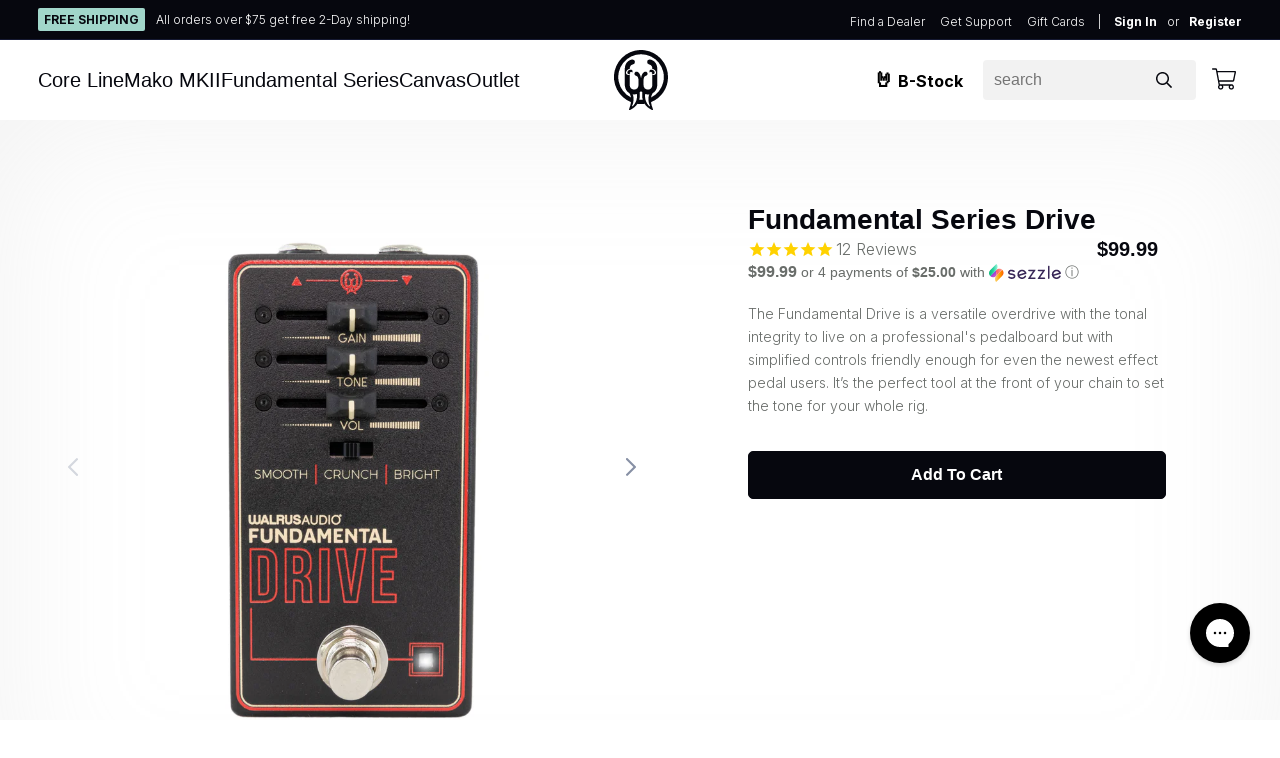

--- FILE ---
content_type: text/html; charset=utf-8
request_url: https://www.walrusaudio.com/products/fundamental-series-drive
body_size: 59774
content:


<!DOCTYPE html>
<html lang="en">
<head>
  
  <title>Fundamental Series Drive</title>
  <meta charset="utf-8">
  <meta http-equiv="X-UA-Compatible" content="IE=edge,chrome=1">
  <meta name="viewport" content="width=device-width, initial-scale=1, maximum-scale=5" />
  <meta name="author" content="Walrus Audio">
  
<meta name="description" content="The Fundamental Drive is a versatile overdrive with the tonal integrity to live on a professional&#39;s pedalboard but with simplified controls friendly enough for even the newest effect pedal users. It’s the perfect tool at the front of your chain to set the tone for your whole rig.">




<meta property="og:type" content="product">
<meta property="og:title" content="Fundamental Series Drive">

<meta property="og:image" content="http://www.walrusaudio.com/cdn/shop/files/Front_7159a1ab-811e-4359-b300-0f8bc24f34cd_grande.jpg?v=1748876215">
<meta property="og:image:secure_url" content="https://www.walrusaudio.com/cdn/shop/files/Front_7159a1ab-811e-4359-b300-0f8bc24f34cd_grande.jpg?v=1748876215">

<meta property="og:image" content="http://www.walrusaudio.com/cdn/shop/files/Left_28498a4d-fb35-4087-8294-f15abce33cc7_grande.jpg?v=1748876215">
<meta property="og:image:secure_url" content="https://www.walrusaudio.com/cdn/shop/files/Left_28498a4d-fb35-4087-8294-f15abce33cc7_grande.jpg?v=1748876215">

<meta property="og:image" content="http://www.walrusaudio.com/cdn/shop/files/Right_911ecb9b-8219-45c2-b90b-735e04b1f4de_grande.jpg?v=1748876215">
<meta property="og:image:secure_url" content="https://www.walrusaudio.com/cdn/shop/files/Right_911ecb9b-8219-45c2-b90b-735e04b1f4de_grande.jpg?v=1748876215">

<meta property="og:price:amount" content="99.99">
<meta property="og:price:currency" content="USD">



<meta property="og:description" content="The Fundamental Drive is a versatile overdrive with the tonal integrity to live on a professional&#39;s pedalboard but with simplified controls friendly enough for even the newest effect pedal users. It’s the perfect tool at the front of your chain to set the tone for your whole rig.">


<meta property="og:url" content="https://www.walrusaudio.com/products/fundamental-series-drive">
<meta property="og:site_name" content="Walrus Audio">




<meta name="twitter:card" content="summary">

<meta name="twitter:title" content="Fundamental Series Drive">
<meta name="twitter:description" content="For the Fundamental Series, we challenged ourselves to design a set of pedals with the tonal integrity that’s required to live on a professional’s pedalboard, but with simplified controls friendly enough for even the newest effect pedal users. Each Fundamental pedal has three faders for tweaking the sound and a three-way switch for changing pedal modes. The result is a line of pedals that will keep you covered from your first band practice all the way to a sold-out arena. Designed and assembled at Walrus Audio headquarters in OKC, OK.  Fundamental Drive The Fundamental Drive is a versatile overdrive that allows for a wide range of tones thanks to its three-mode switch. This is the perfect tool at the front of your chain to set the tone for your whole rig. Gain – The Gain slider sets the amount of">
<meta name="twitter:image" content="https://www.walrusaudio.com/cdn/shop/files/Front_7159a1ab-811e-4359-b300-0f8bc24f34cd_medium.jpg?v=1748876215">
<meta name="twitter:image:width" content="240">
<meta name="twitter:image:height" content="240">


<link rel="dns-prefetch preconnect" href="//cdn.shopify.com" crossorigin />
<link rel="preconnect" href="//cdn.shopify.com" crossorigin />

<link rel="dns-prefetch preconnect" href="//ajax.googleapis.com" crossorigin />
<link rel="preconnect" href="//ajax.googleapis.com" crossorigin />

<link rel="apple-touch-icon" sizes="57x57" href="//www.walrusaudio.com/cdn/shop/t/93/assets/apple-icon-57x57.png?v=62701323871861965131767716462">
<link rel="apple-touch-icon" sizes="60x60" href="//www.walrusaudio.com/cdn/shop/t/93/assets/apple-icon-60x60.png?v=176790372887935577331767716462">
<link rel="apple-touch-icon" sizes="72x72" href="//www.walrusaudio.com/cdn/shop/t/93/assets/apple-icon-72x72.png?v=133885995275667666611767716462">
<link rel="apple-touch-icon" sizes="76x76" href="//www.walrusaudio.com/cdn/shop/t/93/assets/apple-icon-76x76.png?v=166753479193311245801767716462">
<link rel="apple-touch-icon" sizes="114x114" href="//www.walrusaudio.com/cdn/shop/t/93/assets/apple-icon-114x114.png?v=69995083156474488571767716462">
<link rel="apple-touch-icon" sizes="120x120" href="//www.walrusaudio.com/cdn/shop/t/93/assets/apple-icon-120x120.png?v=67744299431264222071767716462">
<link rel="apple-touch-icon" sizes="144x144" href="//www.walrusaudio.com/cdn/shop/t/93/assets/apple-icon-144x144.png?v=170253552801763602261767716462">
<link rel="apple-touch-icon" sizes="152x152" href="//www.walrusaudio.com/cdn/shop/t/93/assets/apple-icon-152x152.png?v=143877222491773063301767716462">
<link rel="apple-touch-icon" sizes="180x180" href="//www.walrusaudio.com/cdn/shop/t/93/assets/apple-icon-180x180.png?v=85817895032820646261767716462">
<link rel="icon" type="image/png" sizes="192x192" href="//www.walrusaudio.com/cdn/shop/t/93/assets/android-icon-192x192.png?v=159135152724608464291767716462">
<link rel="icon" type="image/png" sizes="32x32" href="//www.walrusaudio.com/cdn/shop/t/93/assets/favicon-32x32.png?v=25381132705194557881767716462">
<link rel="icon" type="image/png" sizes="96x96" href="//www.walrusaudio.com/cdn/shop/t/93/assets/favicon-96x96.png?v=81499590449692383361767716462">
<link rel="icon" type="image/png" sizes="16x16" href="//www.walrusaudio.com/cdn/shop/t/93/assets/favicon-16x16.png?v=165901538952537000141767716462">
<link rel="shortcut icon" href="//www.walrusaudio.com/cdn/shop/t/93/assets/favicon.ico?v=94833181274570536011767716462">
<link rel="manifest" href="//www.walrusaudio.com/cdn/shop/t/93/assets/manifest.json?v=152886861428981285761767716929">
<meta name="msapplication-TileColor" content="#01123F">
<meta name="msapplication-TileImage" content="//www.walrusaudio.com/cdn/shop/t/93/assets/ms-icon-144x144.png?v=170253552801763602261767716462">
<meta name="theme-color" content="#01123F">


  <link rel="canonical" href="https://www.walrusaudio.com/products/fundamental-series-drive" />


  <link href="https://fonts.googleapis.com/css2?family=Inter:wght@300;700&display=swap" rel="stylesheet">

<script>
  /*! loadCSS. [c]2017 Filament Group, Inc. MIT License */
  (function(t){"use strict";t.loadCSS||(t.loadCSS=function(){});var e=loadCSS.relpreload={};if(e.support=function(){var e;try{e=t.document.createElement("link").relList.supports("preload")}catch(t){e=!1}return function(){return e}}(),e.bindMediaToggle=function(t){function e(){t.media=a}var a=t.media||"all";t.addEventListener?t.addEventListener("load",e):t.attachEvent&&t.attachEvent("onload",e),setTimeout(function(){t.rel="stylesheet",t.media="only x"}),setTimeout(e,3e3)},e.poly=function(){if(!e.support())for(var a=t.document.getElementsByTagName("link"),n=0;n<a.length;n++){var o=a[n];"preload"!==o.rel||"style"!==o.getAttribute("as")||o.getAttribute("data-loadcss")||(o.setAttribute("data-loadcss",!0),e.bindMediaToggle(o))}},!e.support()){e.poly();var a=t.setInterval(e.poly,500);t.addEventListener?t.addEventListener("load",function(){e.poly(),t.clearInterval(a)}):t.attachEvent&&t.attachEvent("onload",function(){e.poly(),t.clearInterval(a)})}"undefined"!=typeof exports?exports.loadCSS=loadCSS:t.loadCSS=loadCSS})("undefined"!=typeof global?global:this);
</script>

<style>
html,body,div,span,applet,object,iframe,h1,h2,h3,h4,h5,h6,p,blockquote,pre,a,abbr,acronym,address,big,cite,code,adel,dfn,em,img,ins,kbd,q,s,samp,small,strike,strong,sub,sup,tt,var,b,u,i,center,dl,dt,dd,ol,ul,li,fieldset,form,label,legend,table,caption,tbody,tfoot,thead,tr,th,td,article,aside,canvas,details,embed,figure,figcaption,footer,header,hgroup,menu,nav,output,ruby,section,summary,time,mark,audio,video{margin:0;padding:0;border:0;font-size:100%;font:inherit;vertical-align:baseline}article,aside,details,figcaption,figure,footer,header,hgroup,main,menu,nav,section{display:block}body{line-height:1}ol,ul{list-style:none}blockquote,q{quotes:none}blockquote:before,blockquote:after,q:before,q:after{content:'';content:none}table{border-collapse:collapse;border-spacing:0}a{outline:0;text-decoration:none}html{-webkit-box-sizing:border-box;-moz-box-sizing:border-box;box-sizing:border-box}*,*:before,*:after{-moz-box-sizing:inherit;-webkit-box-sizing:inherit;box-sizing:inherit}.clearfix{clear:both}.clearfix::before,.clearfix::after{content:"";display:table}.clearfix::after{clear:both}.clearfix{zoom:1}.container{width:90%;max-width:1000px;height:100%;margin:0 auto;position:relative}.container--slim{width:90%;max-width:800px;height:100%;margin:0 auto;position:relative}.container--fluid{width:90%;height:100%;margin:0 auto;position:relative}.container--full{width:100%;height:100%;position:relative}.container--wide{width:90%;max-width:1600px;height:100%;margin:0 auto;position:relative}.pull-left{float:left}.pull-right{float:right}.center{text-align:center;margin-left:auto;margin-right:auto}.tl{text-align:left}.tr{text-align:right}.tc{text-align:center}.tj{text-align:justify}.errors ul{list-style:none}.error,.errors ul li{width:100%;max-width:500px;font-size:1.3rem;background:#d94d5e;color:#fff;padding:0.75em;margin:0.5em 0}.success{font-size:1.3rem;background:#5cb85c;color:#fff;padding:0.75em;margin:0.5em 0}.error p,.success p{margin:0;font-size:1.3rem}.error{position:relative}label.error{text-align:center;width:100%;display:block;max-width:452px;margin:1em 0 0}label.error::before{position:absolute;content:'';display:block;top:-10px;left:calc(50% - 8px);height:0;border-bottom:8px solid #d94d5e;border-left:8px solid transparent;border-right:8px solid transparent;border-top:5px solid transparent}textarea.error,input.error{border-color:#d94d5e;background:#fff}textarea.error:focus,input.error:focus{border-color:#a1d6ca;background:#fff}.lead{font-size:2.2rem;font-family:"acumin-pro-condensed","Helvetica Neue",Helvetica,Arial,sans-serif;font-weight:300;margin-bottom:3em;line-height:1.6}.secondary{font-size:1.5rem;margin-bottom:1.5em}.visually-hidden{border:0;clip:rect(0 0 0 0);height:1px;margin:-1px;overflow:hidden;padding:0;position:absolute;width:1px;white-space:nowrap}.lazy{opacity:0;transition:opacity 0.7s ease}.lazyloaded,[data-was-processed="true"]{opacity:1}@media screen and (max-width: 59.9375em){html{-webkit-text-size-adjust:none}input[type="text"],input[type="email"],input[type="url"],input[type="tel"],input[type="password"],input[type="number"],input[type="zip"],textarea{-webkit-border-radius:0;-moz-border-radius:0;border-radius:0}input[type="submit"],button{-webkit-appearance:none;-moz-appearance:none;appearance:none}}@media only screen and (max-width: 48em){select,textarea,input{max-width:100%}.form__field--select{max-width:100%}}@keyframes loading{to{transform:rotate(360deg)}}.spinner{height:4.8rem;width:4.8rem;animation:loading 1s linear infinite;color:transparent;filter:#a1d6ca}.row{display:flex;flex:0 1 auto;flex-direction:row;flex-wrap:wrap}.row--gutters{margin-left:-1rem;margin-right:-1rem}.row--padding{padding-left:1rem;padding-right:1rem}.row--gutters .column{padding-left:.5rem;padding-right:.5rem}.column{position:relative}.row--reversed{flex-direction:row-reverse}.column--reversed{flex-direction:column-reverse}.start-xs{justify-content:flex-start;text-align:start}.center-xs{justify-content:center;text-align:center}.end-xs{justify-content:flex-end;text-align:end}.top-xs{align-items:flex-start}.middle-xs{align-items:center}.bottom-xs{align-items:flex-end}.around-xs{justify-content:space-around}.between-xs{justify-content:space-between}.first-xs{order:-1}.last-xs{order:1}.column--xs,.column--xs-1,.column--xs-10,.column--xs-11,.column--xs-12,.column--xs-2,.column--xs-3,.column--xs-4,.column--xs-5,.column--xs-6,.column--xs-7,.column--xs-8,.column--xs-9{flex:0 0 auto}.column--xs{flex-grow:1;flex-basis:0;max-width:100%}.column--xs-1{flex-basis:8.333%;max-width:8.333%}.column--xs-2{flex-basis:16.667%;max-width:16.667%}.column--xs-3{flex-basis:25%;max-width:25%}.column--xs-4{flex-basis:33.333%;max-width:33.333%}.column--xs-5{flex-basis:41.667%;max-width:41.667%}.column--xs-6{flex-basis:50%;max-width:50%}.column--xs-7{flex-basis:58.333%;max-width:58.333%}.column--xs-8{flex-basis:66.667%;max-width:66.667%}.column--xs-9{flex-basis:75%;max-width:75%}.column--xs-10{flex-basis:83.333%;max-width:83.333%}.column--xs-11{flex-basis:91.667%;max-width:91.667%}.column--xs-12{flex-basis:100%;max-width:100%;margin-bottom:2em}.column--xs-offset-1{margin-left:8.333%}.column--xs-offset-2{margin-left:16.667%}.column--xs-offset-3{margin-left:25%}.column--xs-offset-4{margin-left:33.333%}.column--xs-offset-5{margin-left:41.667%}.column--xs-offset-6{margin-left:50%}.column--xs-offset-7{margin-left:58.333%}.column--xs-offset-8{margin-left:66.667%}.column--xs-offset-9{margin-left:75%}.column--xs-offset-10{margin-left:83.333%}.column--xs-offset-11{margin-left:91.667%}.column--xs-start{align-self:start}.column--xs-center{align-self:center}.column--xs-end{align-self:flex-end}@media only screen and (min-width: 48em){.row--gutters{margin-left:-1rem;margin-right:-1rem}.row--gutters .column{padding-left:1rem;padding-right:1rem}.start-sm{justify-content:flex-start;text-align:start}.center-sm{justify-content:center;text-align:center}.end-sm{justify-content:flex-end;text-align:end}.top-sm{align-items:flex-start}.middle-sm{align-items:center}.bottom-sm{align-items:flex-end}.around-sm{justify-content:space-around}.between-sm{justify-content:space-between}.first-sm{order:-1}.last-sm{order:1}.column--sm,.column--sm-1,.column--sm-10,.column--sm-11,.column--sm-12,.column--sm-2,.column--sm-3,.column--sm-4,.column--sm-5,.column--sm-6,.column--sm-7,.column--sm-8,.column--sm-9{box-sizing:border-box;flex:0 0 auto}.column--sm{flex-grow:1;flex-basis:0;max-width:100%}.column--sm-1{flex-basis:8.333%;max-width:8.333%}.column--sm-2{flex-basis:16.667%;max-width:16.667%}.column--sm-3{flex-basis:25%;max-width:25%}.column--sm-4{flex-basis:33.333%;max-width:33.333%}.column--sm-5{flex-basis:41.667%;max-width:41.667%}.column--sm-6{flex-basis:50%;max-width:50%}.column--sm-7{flex-basis:58.333%;max-width:58.333%}.column--sm-8{flex-basis:66.667%;max-width:66.667%}.column--sm-9{flex-basis:75%;max-width:75%}.column--sm-10{flex-basis:83.333%;max-width:83.333%}.column--sm-11{flex-basis:91.667%;max-width:91.667%}.column--sm-12{flex-basis:100%;max-width:100%}.column--sm-offset-1{margin-left:8.333%}.column--sm-offset-2{margin-left:16.667%}.column--sm-offset-3{margin-left:25%}.column--sm-offset-4{margin-left:33.333%}.column--sm-offset-5{margin-left:41.667%}.column--sm-offset-6{margin-left:50%}.column--sm-offset-7{margin-left:58.333%}.column--sm-offset-8{margin-left:66.667%}.column--sm-offset-9{margin-left:75%}.column--sm-offset-10{margin-left:83.333%}.column--sm-offset-11{margin-left:91.667%}.column--sm-start{align-self:start}.column--sm-center{align-self:center}.column--sm-end{align-self:end}}@media only screen and (min-width: 60.9375em){.start-md{justify-content:flex-start;text-align:start}.center-md{justify-content:center;text-align:center}.end-md{justify-content:flex-end;text-align:end}.top-md{align-items:flex-start}.middle-md{align-items:center}.bottom-md{align-items:flex-end}.around-md{justify-content:space-around}.between-md{justify-content:space-between}.stretch-md{justify-content:stretch}.first-md{order:-1}.last-md{order:1}.column--md{flex-grow:1;flex-basis:0;max-width:100%}.column--md-1{flex-basis:8.333%;max-width:8.333%}.column--md-2{flex-basis:16.667%;max-width:16.667%}.column--md-3{flex-basis:25%;max-width:25%}.column--md-4{flex-basis:33.333%;max-width:33.333%}.column--md-5{flex-basis:41.667%;max-width:41.667%}.column--md-6{flex-basis:50%;max-width:50%}.column--md-7{flex-basis:58.333%;max-width:58.333%}.column--md-8{flex-basis:66.667%;max-width:66.667%}.column--md-9{flex-basis:75%;max-width:75%}.column--md-10{flex-basis:83.333%;max-width:83.333%}.column--md-11{flex-basis:91.667%;max-width:91.667%}.column--md-12{flex-basis:100%;max-width:100%;margin-bottom:2em}.column--md-offset-1{margin-left:8.333%}.column--md-offset-2{margin-left:16.667%}.column--md-offset-3{margin-left:25%}.column--md-offset-4{margin-left:33.333%}.column--md-offset-5{margin-left:41.667%}.column--md-offset-6{margin-left:50%}.column--md-offset-7{margin-left:58.333%}.column--md-offset-8{margin-left:66.667%}.column--md-offset-9{margin-left:75%}.column--md-offset-10{margin-left:83.333%}.column--md-offset-11{margin-left:91.667%}.column--md-start{align-self:start}.column--md-center{align-self:center}.column--md-end{align-self:end}.column--md-stretch{align-self:stretch}}@media only screen and (min-width: 75em){.start-lg{justify-content:flex-start;text-align:start}.center-lg{justify-content:center;text-align:center}.end-lg{justify-content:flex-end;text-align:end}.top-lg{align-items:flex-start}.middle-lg{align-items:center}.bottom-lg{align-items:flex-end}.around-lg{justify-content:space-around}.between-lg{justify-content:space-between}.first-lg{order:-1}.last-lg{order:1}.row--gutters{margin-left:-1rem;margin-right:-1rem}.row--gutters .column{padding-left:1rem;padding-right:1rem}.column--lg,.column--lg-1,.column--lg-10,.column--lg-11,.column--lg-12,.column--lg-2,.column--lg-3,.column--lg-4,.column--lg-5,.column--lg-6,.column--lg-7,.column--lg-8,.column--lg-9{flex:0 0 auto}.column--lg{flex-grow:1;flex-basis:0;max-width:100%}.column--lg-1{flex-basis:8.333%;max-width:8.333%}.column--lg-2{flex-basis:16.667%;max-width:16.667%}.column--lg-3{flex-basis:25%;max-width:25%}.column--lg-4{flex-basis:33.333%;max-width:33.333%}.column--lg-5{flex-basis:41.667%;max-width:41.667%}.column--lg-6{flex-basis:50%;max-width:50%}.column--lg-7{flex-basis:58.333%;max-width:58.333%}.column--lg-8{flex-basis:66.667%;max-width:66.667%}.column--lg-9{flex-basis:75%;max-width:75%}.column--lg-10{flex-basis:83.333%;max-width:83.333%}.column--lg-11{flex-basis:91.667%;max-width:91.667%}.column--lg-12{flex-basis:100%;max-width:100%;margin-bottom:2em}.column--lg-offset-1{margin-left:8.333%}.column--lg-offset-2{margin-left:16.667%}.column--lg-offset-3{margin-left:25%}.column--lg-offset-4{margin-left:33.333%}.column--lg-offset-5{margin-left:41.667%}.column--lg-offset-6{margin-left:50%}.column--lg-offset-7{margin-left:58.333%}.column--lg-offset-8{margin-left:66.667%}.column--lg-offset-9{margin-left:75%}.column--lg-offset-10{margin-left:83.333%}.column--lg-offset-11{margin-left:91.667%}.column--lg-start{align-self:start}.column--lg-center{align-self:center}.column--lg-end{align-self:end}}html{font-size:62.5%;-webkit-tap-highlight-color:transparent}body{font-family:"Inter","Helvetica Neue",Helvetica,Arial,sans-serif;font-style:normal;background:#ffffff;font-size:1.6rem;font-weight:400;line-height:1.5;color:#696d6a;text-rendering:optimizeLegibility;-webkit-font-smoothing:antialiased;-moz-osx-font-smoothing:grayscale}p{font-size:1.6rem;font-weight:400;line-height:1.6;margin:0 0 2.4rem}a,a:active,a:link,a:visited{color:#a1d6ca}a:focus,a:hover,a:active{color:#a1d6ca}a:focus{outline:1px dotted #a1d6ca}::-moz-selection{background:#a1d6ca;color:#fff;text-shadow:none}::-webkit-selection{background:#a1d6ca;color:#fff;text-shadow:none}::selection{background:#a1d6ca;color:#fff;text-shadow:none}img::selection{background:transparent}img::-moz-selection{background:transparent}em,i{font-style:italic}strong,b{font-weight:700}h1,.h1,h2,.h2,h3,.h3,h4,.h4,h5,.h5,h6,.h6{color:#06070e;font-family:"acumin-pro-condensed","Helvetica Neue",Helvetica,Arial,sans-serif;line-height:1.3;font-weight:700}@media screen and (min-width: 60em){h1,.h1,h2,.h2,h3,.h3,h4,.h4,h5,.h5,h6,.h6{line-height:1.25}}h1 span,.h1 span,h2 span,.h2 span,h3 span,.h3 span,h4 span,.h4 span,h5 span,.h5 span,h6 span,.h6 span{font-weight:normal}h1,.h1{font-size:4.2rem;margin-bottom:0.75em}@media screen and (min-width: 60em){h1,.h1{font-size:5.4rem}}h2,.h2{font-size:3.6rem;margin-bottom:0.5em}@media screen and (min-width: 60em){h2,.h2{font-size:4.2rem}}h3,.h3{font-size:3.2rem;margin-bottom:0.5em}@media screen and (min-width: 60em){h3,.h3{font-size:3.6rem}}h4,.h4{font-size:2.8rem;margin-bottom:0.5em}@media screen and (min-width: 60em){h4,.h4{font-size:3.2rem}}h5,.h5{font-size:2.2rem;margin-bottom:0.5em}@media screen and (min-width: 60em){h5,.h5{font-size:2.8rem}}h6,.h6{font-size:1.8rem;margin-bottom:0.5em}@media screen and (min-width: 60em){h6,.h6{font-size:2.2rem}}.subheading{text-transform:uppercase;letter-spacing:.1em;font-family:"Inter","Helvetica Neue",Helvetica,Arial,sans-serif;font-size:1.2rem;font-weight:normal;color:#a1d6ca}@media screen and (min-width: 60em){.subheading{font-size:1.4rem}}hr{width:100%;margin:2.4rem 0;border:0;height:0;border-top:none;border-bottom:1px solid #bdbfbd}blockquote,q{margin:0 0 2em}blockquote p{margin:0}blockquote::before,blockquote::after,q::before,q::after{content:none}blockquote{color:#a9acaa;border-top:1px solid #bdbfbd;border-bottom:1px solid #bdbfbd;padding:2em;margin-bottom:2em;text-align:left;font-size:2rem;line-height:1.5}blockquote p{color:#a9acaa;font-size:2rem;line-height:1.5;font-style:italic}ul,ol{font-size:1.8rem;font-weight:400;margin:2em 0;line-height:1.2}ul ul,ol ol{margin:0 2em}ul li{list-style:disc inside;margin:0 0 1rem 0;padding:0}ol li{list-style:decimal inside;margin:0 0 1rem 0;padding:0}dt{margin-bottom:0.5em}dd{margin-bottom:2em}pre{width:100%;padding:0;margin:0;overflow:auto;overflow-y:hidden;font-size:1.3rem;font-family:"Andale Mono WT","Andale Mono","Lucida Console","Lucida Sans Typewriter","DejaVu Sans Mono","Bitstream Vera Sans Mono","Liberation Mono","Nimbus Mono L",Monaco,"Courier New",Courier,monospace;line-height:1.5;background:#fcfcfc;border-left:4px solid #bdbfbd}pre code{padding:1em 0}sub,sup{font-size:75%;line-height:0;position:relative;vertical-align:baseline}sup{top:-0.3em}sub{bottom:-0.25em}table{border-collapse:collapse;width:100%;margin:2rem 0;background-color:transparent}table thead{display:table-header-group;vertical-align:middle;border:0}table th{border:1px solid #bdbfbd;padding:.8rem;font-size:1.6rem;text-align:left;font-weight:700}table td{padding:.8rem;border:1px solid #bdbfbd;font-size:1.4rem}img{max-width:100%;height:auto}iframe{max-width:100%}figure{margin-bottom:3em}figure img{margin-bottom:1em}figure figcaption{display:block;font-weight:normal;font-size:1.2rem}audio{max-width:100%}.minicart-form{display:-webkit-box;display:-ms-flexbox;display:flex;-webkit-box-orient:vertical;-webkit-box-direction:normal;-ms-flex-direction:column;flex-direction:column}.minicart-form-field{display:block;margin-bottom:1em;width:100%}.minicart-form-field:last-child{margin-bottom:0}.minicart-form-field--half{width:50%;display:inline-block;vertical-align:top}.minicart-form-field input,.minicart-form-field select{width:100%}.minicart-form-field__label{display:block;font-weight:700}.minicart-form-field__label--hidden{border:0;clip:rect(0 0 0 0);height:1px;margin:-1px;overflow:hidden;padding:0;position:absolute;width:1px;white-space:nowrap}.minicart-form-field__error{font-size:12px;font-style:italic;color:red}.minicart-form-field__field--select{position:relative;display:inline-block;padding:0;width:100%}.minicart-form-field__field--select select{width:100%;margin:0;background:#fff;border:1px solid #000;outline:none;-webkit-box-sizing:border-box;box-sizing:border-box;-moz-appearance:none;appearance:none;-webkit-appearance:none;color:#000;padding:.8em}.minicart-form-field__field--select svg{width:12px;height:12px;position:absolute;right:1em;top:50%;-webkit-transform:translateY(-50%) rotate(90deg);transform:translateY(-50%) rotate(90deg);pointer-events:none}.minicart{width:350px;position:absolute;top:2em;right:1em;background:#fff;-webkit-box-shadow:0 0 20px rgba(10,10,10,0.08);box-shadow:0 0 20px rgba(10,10,10,0.08);opacity:0;z-index:-1;-webkit-transition:opacity .2s ease-in-out,top .2s ease-in-out,z-index .2s ease-in-out;transition:opacity .2s ease-in-out,top .2s ease-in-out,z-index .2s ease-in-out}.minicart--visible{opacity:1;top:1em;z-index:90010}.minicart__bg{position:fixed;top:0;right:0;bottom:0;left:0;z-index:-1;background:rgba(0,0,0,0.2);opacity:0;-webkit-transition:opacity .2s ease-in-out,z-index .2s ease-in-out;transition:opacity .2s ease-in-out,z-index .2s ease-in-out}.minicart__bg--visible{opacity:1;z-index:6000}.minicart__list{width:100%;overflow-y:auto;max-height:300px;margin:0;padding:0}.minicart__list-item--empty{text-align:center;padding:2em}.minicart__header{display:-webkit-box;display:-ms-flexbox;display:flex;-webkit-box-pack:justify;-ms-flex-pack:justify;justify-content:space-between}.minicart__header h2{margin:0}.minicart__actions a{display:block;text-align:center;height:50px;line-height:50px;padding:0 1em;text-decoration:none}.minicart-line-item{padding:1em;display:-webkit-box;display:-ms-flexbox;display:flex;-webkit-box-align:start;-ms-flex-align:start;align-items:flex-start;border-bottom:1px solid #efefef}.minicart-line-item__image{-webkit-box-flex:0;-ms-flex:0 0 60px;flex:0 0 60px;margin:0 1em 0 0}.minicart-line-item__image img{width:100%;max-width:100%;height:auto}.minicart-line-item__info{-webkit-box-flex:1;-ms-flex:1 1 auto;flex:1 1 auto}.minicart-line-item__title{margin:0 0 .5em}.minicart-line-item__meta-option{display:block}.minicart-line-item__price{-webkit-box-flex:0;-ms-flex:0 0 60px;flex:0 0 60px;margin:0 0 0 1em;font-weight:700}.minicart-line-item__pricing-item{display:block}.minicart-line-item__pricing-item--original-line-price{text-decoration:line-through}.minicart__message{padding:1rem}.minicart__message p{margin:0}.minicart__subtotal{display:-webkit-box;display:-ms-flexbox;display:flex;-webkit-box-pack:justify;-ms-flex-pack:justify;justify-content:space-between;-webkit-box-align:center;-ms-flex-align:center;align-items:center;padding:1em}.minicart__subtotal h3{margin:0}.minicart__discount{display:-webkit-box;display:-ms-flexbox;display:flex;-webkit-box-pack:justify;-ms-flex-pack:justify;justify-content:space-between;-webkit-box-align:center;-ms-flex-align:center;align-items:center;padding:1em}.minicart__discount h3{margin:0}.minicart__total{display:-webkit-box;display:-ms-flexbox;display:flex;-webkit-box-pack:justify;-ms-flex-pack:justify;justify-content:space-between;-webkit-box-align:center;-ms-flex-align:center;align-items:center;padding:1em}.minicart__total h3{margin:0}.minicart__upsells-list{margin:0;padding:0}.minicart-upsell-list-item{list-style:none;margin:0;padding:0}.minicart-upsell-list-item:after{content:"";display:table;clear:both}.minicart-upsell-list-item__image{width:100%;max-width:60px;float:left}.minicart-upsell-list-item__image img{max-width:100%}.minicart-upsell-list-item__price--old{text-decoration:line-through}.minicart-upsell-list-item__price--sale{color:red;display:inline-block;margin-left:.5rem}.minicart__free-shipping{padding:.8rem;text-align:center;background:#fff;position:relative}.minicart__free-shipping-message{position:relative;z-index:1}.minicart__free-shipping-progress{position:absolute;top:0;bottom:0;left:0;width:0;background:#efefef;z-index:0}.minicart__shipping{padding:1em}.minicart__shipping-rates{margin:0;padding:0}.minicart__shipping-rate{display:-webkit-box;display:-ms-flexbox;display:flex;-webkit-box-pack:justify;-ms-flex-pack:justify;justify-content:space-between;list-style:none;margin:0 0 .5em;padding:0}.minicart__shipping-rate:only-child{margin-bottom:0}.qty{display:-webkit-box;display:-ms-flexbox;display:flex;-webkit-box-align:center;-ms-flex-align:center;align-items:center;-ms-flex-wrap:wrap;flex-wrap:wrap}.qty--updating{opacity:.5;pointer-events:none}.qty__form{width:100px;display:-webkit-box;display:-ms-flexbox;display:flex;-webkit-box-align:center;-ms-flex-align:center;align-items:center}.qty__minus,.qty__plus{cursor:pointer}body.mini-cart-open{overflow:hidden !important}.minicart{position:fixed;top:0;bottom:0;right:-90%;width:90%;overflow:auto;-webkit-overflow-scrolling:touch;transition:right .2s ease-in, box-shadow .2s ease-in, opacity .2s ease-in;z-index:90010;box-shadow:none;background:#fff;display:flex;flex-direction:column}@media screen and (min-width: 60em){.minicart{right:-500px;width:500px}}.minicart--visible{right:0;box-shadow:0px 15px 15px rgba(0,0,0,0.125)}.minicart__bg{position:fixed;right:-100%;left:auto;z-index:6000;background:rgba(90,94,94,0.5)}.minicart__bg--visible{right:0;left:0;cursor:pointer}.minicart__free-shipping{background:#051114;padding:1.3rem .8rem;line-height:1;font-size:1.4rem;font-weight:700}.minicart__free-shipping-message{color:#fff}.minicart__free-shipping-message span{color:#fff}.minicart__free-shipping-progress{background:#000;transition:.4s ease-in width}.minicart__header{justify-content:space-between;padding:2rem;background:#fff;align-items:center;flex-shrink:0}@media screen and (min-width: 60em){.minicart__header{align-items:center}}.minicart__header h2{font-weight:normal;font-size:1.6rem;text-align:left;font-family:"Inter","Helvetica Neue",Helvetica,Arial,sans-serif;font-weight:700;letter-spacing:0}.minicart__header h2 span{font-weight:normal}.minicart__header>span{font-size:4rem;line-height:4rem;cursor:pointer}.minicart__list{overflow:unset;max-height:unset;padding:0 2rem 2rem 2rem;background:#fff}.minicart__list-item--empty{display:none}.minicart-line-item{margin:0;padding:2rem 0}.minicart-line-item .qty{flex:1 1 50%;max-width:50%}.minicart-line-item .qty__form{margin-top:2rem;width:16rem}.minicart-line-item .qty__label{display:none}.minicart-line-item .qty__minus,.minicart-line-item .qty__plus{font-size:2rem;padding:0 .8rem;color:#06070e}@media screen and (min-width: 60em){.minicart-line-item .qty__minus,.minicart-line-item .qty__plus{font-size:2.4rem;padding:0 1.2rem}}.minicart-line-item .qty__value{padding:.8rem 0;border:2px solid #f9f9f9;margin:0;max-width:6rem;text-align:center;font-size:1.4rem;color:#06070e}@media screen and (min-width: 60em){.minicart-line-item .qty__value{padding:1.2rem .8rem;max-width:8rem;font-size:1.8rem}}.minicart-line-item .qty__value:hover,.minicart-line-item .qty__value:focus{border:2px solid #bdbfbd}.minicart-line-item .qty__value:disabled{opacity:.6}.minicart-line-item .qty__error{font-size:1.2rem;color:#ff3451;margin-top:1rem}.minicart-line-item__info{display:flex;flex-wrap:wrap}.minicart-line-item__image{flex:0 0 6rem}@media screen and (min-width: 60em){.minicart-line-item__image{flex:0 0 12rem}}.minicart-line-item__image a{display:block}.minicart-line-item__title{flex:1 1 100%;font-size:2rem;margin:0;line-height:1.2}@media screen and (min-width: 60em){.minicart-line-item__title{flex:1 0 12rem;font-size:2.4rem}}.minicart-line-item__title a,.minicart-line-item__title a:link,.minicart-line-item__title a:visited{color:#06070e}.minicart-line-item__meta{flex:1 1 100%}.minicart-line-item__pricing{align-self:flex-end;font-size:1.6rem;text-align:right;font-weight:normal;flex:1 1 50%;margin-bottom:1rem}.minicart-line-item__pricing-item--line-price{font-size:2.4rem;font-family:"acumin-pro-condensed","Helvetica Neue",Helvetica,Arial,sans-serif;color:#06070e}.minicart-line-item__meta{font-size:1.2rem;margin:.6rem 0 0.25em}.minicart__subtotal,.minicart__discount,.minicart__total{background:#fff;padding:0 2rem;flex-shrink:0}.minicart__subtotal-label,.minicart__discount-label,.minicart__total-label{font-size:2.8rem;font-family:"acumin-pro-condensed","Helvetica Neue",Helvetica,Arial,sans-serif;margin:0}.minicart__subtotal-value,.minicart__discount-value,.minicart__total-value{font-size:2.8rem;font-weight:normal;font-family:"acumin-pro-condensed","Helvetica Neue",Helvetica,Arial,sans-serif}.minicart__total{padding-top:1rem;padding-bottom:1rem}.minicart__total-label{font-size:2.8rem}.minicart__total-value{font-size:2.8rem;font-weight:bold;color:#06070e}.minicart__upsells{margin-top:0;padding:0;background:#eff8f6}.minicart__upsells-heading{font-size:1.8rem;padding:2rem;background:#eff8f6;margin-bottom:0}.minicart__upsells-list{background:#eff8f6}.minicart__upsells .minicart-upsell-list-item{background:#eff8f6;padding:1.6rem 2rem;margin-bottom:1.6rem;position:relative}.minicart__upsells .minicart-upsell-list-item:last-child{border-bottom:none}.minicart__upsells .minicart-upsell-list-item__image{margin:0 1rem 2rem 0;max-width:6rem;position:relative;box-shadow:0 0 1px 1px #fff}@media screen and (min-width: 60em){.minicart__upsells .minicart-upsell-list-item__image{margin:0 1.5rem 0 0;max-width:8rem}}.minicart__upsells .minicart-upsell-list-item__title{font-size:1.6rem;margin-bottom:.4rem;text-transform:none}@media screen and (min-width: 60em){.minicart__upsells .minicart-upsell-list-item__title{font-size:1.8rem;max-width:70%}}.minicart__upsells .minicart-upsell-list-item__title a,.minicart__upsells .minicart-upsell-list-item__title a:link,.minicart__upsells .minicart-upsell-list-item__title a:visited{color:#06070e;font-weight:700;font-family:"acumin-pro-condensed","Helvetica Neue",Helvetica,Arial,sans-serif}.minicart__upsells .minicart-upsell-list-item__price{font-weight:normal;display:block;color:#06070e;margin-top:1rem}.minicart__upsells .minicart-upsell-description{color:#5a5e5e;font-size:1.2rem}@media screen and (min-width: 45em){.minicart__upsells .minicart-upsell-description{max-width:70%}}.minicart__upsells .minicart-upsell-description p{color:#5a5e5e;font-size:1.2rem}.minicart__upsells .minicart-upsell-list-item__actions{display:flex;flex-direction:column;justify-content:space-between}@media screen and (min-width: 60em){.minicart__upsells .minicart-upsell-list-item__actions{clear:none;display:block;margin-left:unset}}.minicart__upsells .minicart-upsell-list-item__actions .minicart-upsell-list-item__button{background:transparent;border-color:transparent;color:#06070e;font-size:1.6rem;font-weight:700;text-decoration:underline;border-radius:0;width:auto;height:3rem;line-height:2.6rem;margin-top:1rem;padding-left:0;padding-right:0;flex:0 1 auto;text-align:left}@media screen and (min-width: 60em){.minicart__upsells .minicart-upsell-list-item__actions .minicart-upsell-list-item__button{margin-top:0;position:absolute;right:2rem;top:50%;transform:translateY(-50%);text-align:center}}.minicart__upsells .minicart-upsell-list-item__actions .minicart-upsell-list-item__button:first-child{margin-top:0}.minicart__upsells .minicart-upsell-list-item__actions .form__field--select{width:auto;min-width:15rem}.minicart__upsells .minicart-upsell-list-item__actions .form__field--select select{border-radius:0;width:100%;padding:.95rem 2rem .95rem .8em;display:inline-block;vertical-align:middle}.minicart__upsells .minicart-upsell-list-item__actions .form__field--select svg{transform:translateY(-50%);background:#fff;right:1rem}.minicart__message{text-align:center;padding:1.6rem 2rem;background:#fff}#cartMessageBeforeActions{padding:20px;text-align:center}#cartMessageBeforeActions a{text-decoration:underline;font-weight:bold}.minicart__actions{background:#fff;padding:2.6rem 2rem 2rem 2rem}.minicart__actions .btn,.minicart__actions .btn:link,.minicart__actions .btn:visited{height:56px;line-height:56px;font-size:2rem;padding:0 3em;margin-bottom:1rem;position:relative;}.minicart__actions .btn:last-child,.minicart__actions .btn:link:last-child,.minicart__actions .btn:visited:last-child{margin-bottom:0}body{padding-top:8rem}@media screen and (min-width: 60rem){body{padding-top:7rem}}body.has-promo{padding-top:6rem}@media screen and (min-width: 45em){body.has-promo{padding-top:10rem}}@media screen and (min-width: 60em){body.has-promo{padding-top:12rem}}.header{background:#fff;z-index:2;position:fixed;top:0;left:0;right:0}.index-template .header{background:#06070e}.header-promo{font-size:1.2rem;padding:.8rem 0;background:#06070e;border-bottom:1px solid #151932;color:#fff;display:none}@media screen and (min-width: 45em){.header-promo{display:block}}.header-promo .container--fluid{display:flex;flex-wrap:wrap;justify-content:space-between;align-items:center;width:94%}.header-promo p{margin:0;font-size:1.2rem;color:#fff}.header-promo__content p{margin:0;font-size:1.2rem;color:#fff}.header-promo__content span{background:#a1d6ca;color:#06070e;display:inline-block;margin-right:.8rem;padding:.2rem .6rem;border-radius:.2rem;font-weight:700}.header-promo__links .promo-nav{margin:0;padding:0;display:inline-block}.header-promo__links .promo-nav li{display:inline-block;margin:0 1rem 0 0}.header-promo__links .promo-nav li:last-child{margin-right:0}.header-promo__links .promo-nav li a{font-size:1.2rem;font-weight:normal;color:#fff}.header-promo__links .sep{display:inline-block;margin:0 1rem}.header-promo__links p{display:inline-block;margin:0}.header-promo__links p span{display:inline-block;margin:0 1rem}.header-promo__links p a{font-weight:700;font-size:1.2rem;color:#fff;text-decoration:none;border-color:transparent}.header-main{display:flex;justify-content:space-between;align-items:center}.header-main.container--fluid{position:relative;width:94%}@media screen and (min-width: 60em){.header-main.container--fluid{position:unset}}.header-logo{flex:1}.header-logo a{display:block}.header-logo svg{width:4rem;height:6rem;margin:0 auto;display:block}@media screen and (min-width: 60em){.header-logo svg{width:6rem;height:6rem}}.header-logo svg path{fill:#06070e}.index-template .header-logo svg path{fill:#fff}.header-actions{flex:2;display:flex;justify-content:flex-end;align-items:center}.header-search{position:relative;margin-right:1rem;display:none}@media screen and (min-width: 60em){.header-search{display:block}}.header-search input[type="text"]{background:rgba(90,94,94,0.2)}body:not(.index-template) .header-search input[type="text"]{background:rgba(189,191,189,0.2);border-color:transparent}.header-search input[type="text"]:focus+button[type="submit"].btn--no-style svg{color:#06070e}.header-search button[type="submit"].btn--no-style{position:absolute;top:0;line-height:1;width:40px;height:40px;right:0;background:none;color:#fff;padding:0;text-decoration:none;border-bottom:0;text-decoration:none}.header-search button[type="submit"].btn--no-style svg{margin:-2px 0 0;color:#fff}body:not(.index-template) .header-search button[type="submit"].btn--no-style svg{color:#06070e}.header-cart button{background:none;border:none;outline:none;cursor:pointer;position:relative}.header-cart button>span{display:inline-block;vertical-align:middle}.header-cart button svg{width:2.4rem;height:2.4rem;color:#06070e}.index-template .header-cart button svg{color:#fff}.header-cart .minicart-cart-count{color:#fff;background:#FF4B46;border:1px solid #fff;height:2rem;padding:0 .55rem;border-radius:1rem;font-size:1.2rem;font-family:"Andale Mono WT","Andale Mono","Lucida Console","Lucida Sans Typewriter","DejaVu Sans Mono","Bitstream Vera Sans Mono","Liberation Mono","Nimbus Mono L",Monaco,"Courier New",Courier,monospace;position:absolute;top:-.4rem;right:-.4rem;line-height:1.8rem}.header-cart .minicart-cart-count:empty{display:none}.header-mobile-toggle{flex:2}@media screen and (min-width: 60em){.header-mobile-toggle{display:none}}.hero{position:relative;background:#06070e}.hero .container{position:unset}.hero__image{height:90vh;background-size:cover;background-repeat:no-repeat;background-position:center center;margin-bottom:0;position:relative}@media screen and (min-width: 60em){.hero__image{height:80vh}}.hero__image:after{content:'';position:absolute;top:0;left:0;right:0;bottom:0;z-index:2;pointer-events:none;}.hero__content{padding:5% 0;position:absolute;bottom:0;left:0;right:0;text-align:left}@media screen and (min-width: 45em){.hero__content{padding:0}}@media screen and (min-width: 60em){.hero__content{bottom:50%;transform:translateY(50%)}}@media screen and (min-width: 45em){.hero__content .container-inner{max-width:65%}}@media screen and (min-width: 60em){.hero__content .container-inner{max-width:45%}}.hero__content--center{text-align:center}.hero__content--center .container-inner{margin:0 auto}.hero__content--right{text-align:right}.hero__content--right .container-inner{margin-left:auto}.hero__content--title{margin-bottom:1.6rem}.hero__content--text{display:block;margin-bottom:2rem;font-size:1.4rem}@media screen and (min-width: 60em){.hero__content--text{font-size:1.6rem}}.hero__content--text p{font-size:1.4rem}@media screen and (min-width: 60em){.hero__content--text p{font-size:1.6rem}}.hero__content--action{width:100%;display:block}@media screen and (min-width: 60em){.hero__content--action{width:auto;display:inline-block}}.collection-template{background:#f9f9f9}.collection-main.container--fluid{width:100%}@media screen and (min-width: 60em){.collection-main.container--fluid{width:90%}}.collection-main.container--fluid .row--gutters{margin-left:0;margin-right:0}@media screen and (min-width: 60em){.collection-main.container--fluid .row--gutters{margin-left:-1rem;margin-right:-1rem}}.no-products{min-height:50vh;padding:1.5em}.has-collection-image .collection-header{position:relative}.collection-header__image{display:block;position:relative}.collection-header__image--present{background:#06070e}.collection-header__image figure{padding-top:60%;margin-bottom:0;background-size:cover;background-position:center center;background-repeat:no-repeat}@media screen and (min-width: 60em){.collection-header__image figure{padding-top:20%}}.collection-header__title{margin-bottom:0;display:flex;align-items:flex-start;justify-content:center;flex-direction:column;padding:2rem 0;text-align:left}@media screen and (min-width: 60em){.collection-header__title{padding:10rem 0;text-align:center;align-items:center}}.has-collection-image .collection-header__title{position:absolute;top:0;right:0;bottom:0;left:0;padding:0;align-items:center}.collection-header__title h1{margin-bottom:1.6rem}.collection-header__title p{margin-bottom:0;max-width:80rem;padding:0 3%;text-align:center;line-height:1.6}.collection-header__title--has-image h1,.collection-header__title--has-image p,.collection-header__title--has-image a,.collection-header__title--has-image a:link,.collection-header__title--has-image a:visited{color:#fff}.collection-header__title .collection-header__back{color:#5a5e5e;margin-bottom:1rem;font-size:1.4rem}.collection-header__title .collection-header__back svg{width:1rem;height:1rem;display:inline-block;margin-right:.6rem;vertical-align:middle;transform:rotate(180deg)}.collection-header__actions{display:flex;flex-wrap:wrap;justify-content:space-between}.collection-header__breadcrumbs{display:none}@media screen and (min-width: 60em){.collection-header__breadcrumbs{display:block}}.collection-header__filtering-toggle{width:100%;color:#a1d6ca;padding:1.6rem;background:#fff;border-top:1px solid #a1d6ca;border-bottom:1px solid #a1d6ca;cursor:pointer;display:flex;justify-content:center;align-items:center}@media screen and (min-width: 45em){.collection-header__filtering-toggle{display:none}}.collection-header__filtering-toggle svg{width:1.6rem;height:1.6rem;color:#bdbfbd;margin-left:1.2rem;transition:.2s ease-in transform}.collection-header__filtering-toggle--open svg{transform:rotateX(-180deg)}.collection-main{flex:1 1 100%;padding:3% 0;position:relative}.collection-grouped-template .collection-main{padding:0}.collection-main .no-products-found{text-align:center;font-family:"acumin-pro-condensed","Helvetica Neue",Helvetica,Arial,sans-serif;font-size:2.4rem;font-weight:700;color:#06070e;text-transform:uppercase;display:block;width:auto;padding:4rem;margin:0 auto;background:#fff;box-shadow:0 0 2px rgba(0,0,0,0.1)}@media screen and (min-width: 60em){.grid-promo{margin-bottom:0}}.grid-promo__image{position:relative;margin-bottom:0;background-size:cover;background-position:center center;background-repeat:no-repeat}.grid-promo.column--md-8 .grid-promo__image{padding-top:66.6666%}.grid-promo.column--md-4 .grid-promo__image{padding-top:138%}.grid-promo.column--md-4 .grid-promo--image{padding-top:66.6666%}.grid-promo__content{position:absolute;top:0;right:0;bottom:0;left:0;padding:2.4rem;display:flex;flex-direction:column;justify-content:center;align-items:flex-start}.product-loading{opacity:0;pointer-events:none;z-index:10;position:absolute;top:0;bottom:0;left:0;right:0;background:rgba(255,255,255,0.75);display:flex;justify-content:center;padding-top:10%}.collection-main--loading .product-loading{opacity:1;z-index:1}.collection-group{padding-top:3.2rem;padding-bottom:4.8rem;margin-bottom:0;background:#f9f9f9}.collection-group:nth-child(even){background:#f3f3f3}.collection-group:nth-child(even) .collection-group__description{border-color:#e0e0e0}.collection-group__title{text-align:left;margin-bottom:4rem}@media screen and (min-width: 60em){.collection-group__title{text-align:center}}.collection-grouped-template .collection-group .collection-group__products{flex-wrap:nowrap;overflow:auto;margin-left:0;margin-right:0}@media screen and (min-width: 60em){.collection-grouped-template .collection-group .collection-group__products{flex-wrap:wrap;margin-left:-1rem;margin-right:-1rem}}@media screen and (max-width: 60em){.collection-grouped-template .collection-group .container--fluid{width:100%}}.collection-group__header{display:flex;flex-wrap:wrap;align-items:center;justify-content:flex-start;padding:1.6rem 5% 3.2rem 5%}@media screen and (min-width: 60em){.collection-group__header{justify-content:center}}.collection-group__header .collection-group__title,.collection-group__header .collection-group__description{padding:0;flex-basis:100%}@media screen and (min-width: 60em){.collection-group__header .collection-group__title,.collection-group__header .collection-group__description{padding:2rem;flex-basis:unset}}.collection-group__header .collection-group__title{margin-bottom:1rem}@media screen and (min-width: 60em){.collection-group__header .collection-group__title{margin-bottom:0}}.collection-group__header .collection-group__description{font-size:1.5rem;margin-bottom:0}@media screen and (min-width: 60em){.collection-group__header .collection-group__description{max-width:40rem;margin-left:2rem;padding-left:4rem;border-left:1px solid #ececec}}.collection-group__action{padding:2rem 0 0 0}#mobile-navigation-toggle{cursor:pointer;padding:0;border:0;background:0;line-height:1;height:auto;width:3.8rem;height:3.2rem;-webkit-tap-highlight-color:rgba(255,255,255,0);position:relative;vertical-align:middle;color:#06070e}.index-template #mobile-navigation-toggle{color:#fff}#mobile-navigation-toggle svg{width:2.4rem;height:2.4rem}@media only screen and (min-width: 60em){#mobile-navigation-toggle{display:none}}#mobile-navigation-wrapper{background:#fff;margin:0;padding:0;z-index:8000;position:absolute;top:-9999em}.nav-opened #mobile-navigation-wrapper{top:0;bottom:0;left:0;right:0;min-height:100vh;overflow:auto}@media only screen and (min-width: 60em){.nav-opened #mobile-navigation-wrapper{display:none}}.mobile-navigation-header{display:flex;flex-wrap:wrap;justify-content:space-between;align-items:center;padding:1.6rem 5%;background:#f9f9f9}.mobile-navigation-header__search{flex:1 1 100%;display:none;margin-top:2rem}.mobile-navigation-header__search input[type="text"]{max-width:100%}.mobile-navigation-header__search--open{display:block}.mobile-navigation-header-items{margin:0;padding:0}.mobile-navigation-header-items li{display:inline-block;margin:0;list-style:none;vertical-align:middle}.mobile-navigation-header-items li .mobile-search-toggle{outline:none;border:none;background:none;margin-right:1rem;padding:0}.mobile-navigation-header-items li .mobile-search-toggle svg{width:2.2rem;height:2.2rem}.mobile-navigation-header-items li a{display:block}.mobile-navigation-header-items li svg{width:2.8rem;height:2.8rem;color:#06070e;vertical-align:middle;display:block}.mobile-navigation{margin:0 0 6rem 0;padding:4rem 2rem;display:flex;flex-wrap:wrap;justify-content:space-between;align-items:flex-start}.mobile-navigation__item{list-style:none;margin:0 0 2rem 0;padding:0;flex:1 1 100%}.mobile-navigation__item:last-child{margin-bottom:0}@media screen and (min-width: 60em){.mobile-navigation__item{margin-bottom:0}}.mobile-navigation__item h5,.mobile-navigation__item a{color:#06070e;font-size:2.4rem;display:block}.mobile-navigation__sub{margin:1rem 0 0 0;padding:0}.mobile-navigation__sub li{list-style:none;margin:0 0 .4rem 0}.mobile-navigation__sub li>a{font-size:1.8rem;font-family:"acumin-pro-condensed","Helvetica Neue",Helvetica,Arial,sans-serif;font-weight:700;margin-bottom:1rem}.mobile-navigation__sub li>a span{font-weight:normal}.mobile-navigation__sub-item--outlet{display:none}.mobile-navigation__sub__heading.open span.icon-plus{display:none}.mobile-navigation__sub__heading.open span.icon-minus{display:block}.mobile-navigation__sub__heading.closed span.icon-minus{display:none}.mobile-navigation__sub__heading.closed span.icon-plus{display:block}.mobile-navigation__sub--content.open{display:block}.mobile-navigation__sub--content.closed{display:none}.mobile-navigation__heading-container{display:flex}.mobile-navigation__heading-container span{margin-left:auto}.mobile-navigation__heading-container .menu-mobile-navigation-toggle{padding:1rem}.mobile-navigation__heading-container .menu-mobile-navigation-toggle svg{width:2rem;color:#06070e}.header__navigation{padding:0}@media only screen and (max-width: 60em){.navigation{display:none}}.navigation-ul{margin:0;display:flex;gap:2rem;}.navigation li{list-style:none;margin:0;padding:0;}.navigation li.navigation-li--simple-dropdown{position:relative}.navigation li.has-children.hovered>a{position:relative}.navigation li.has-children.hovered>a:after{content:'';display:block;width:12px;border-left:5px solid transparent;border-right:5px solid transparent;border-bottom:5px solid #e4e5e4;position:absolute;bottom:0;left:50%;transform:translateX(-50%)}.navigation>ul li a,.navigation>ul li a:link,.navigation>ul li a:visited{font-family:"acumin-pro-condensed","Helvetica Neue",Helvetica,Arial,sans-serif;font-size:2rem;color:#06070e;display:block;line-height:8rem;white-space:nowrap}.index-template .navigation>ul li a,.index-template .navigation>ul li a:link,.index-template .navigation>ul li a:visited{color:#fff}.sub-navigation-wrapper{display:none;width:100%;background:#fff;border-top:1px solid #e4e5e4;position:absolute;top:6rem;left:0;z-index:9000}.has-promo .sub-navigation-wrapper{top:12rem}.navigation li.hovered.navigation-li--simple-dropdown .sub-navigation-wrapper{padding:2rem 0;top:100%;min-width:20rem}.navigation li.hovered .sub-navigation-wrapper{display:block;padding:5rem 0}.navigation li.hovered .sub-navigation-wrapper .container--fluid{display:flex;justify-content:flex-start;align-items:flex-start;flex-wrap:wrap}.sub-navigation-wrapper .sub-navigation-wrapper-column{flex:0 1 20%;padding-right:2rem;padding-bottom:2rem;min-width:18rem;margin:0}.navigation-li--simple-dropdown .sub-navigation-wrapper .sub-navigation-wrapper-column{padding-right:0;padding-bottom:1rem}.navigation-li--simple-dropdown .sub-navigation-wrapper .sub-navigation-wrapper-column:last-child{padding-bottom:0}.sub-navigation-wrapper .sub-navigation-wrapper-column h4,.sub-navigation-wrapper .sub-navigation-wrapper-column a,.sub-navigation-wrapper .sub-navigation-wrapper-column a:link,.sub-navigation-wrapper .sub-navigation-wrapper-column a:visited{color:#06070e !important;font-family:"acumin-pro-condensed","Helvetica Neue",Helvetica,Arial,sans-serif;font-weight:700;margin-bottom:0;line-height:1.2;font-size:2.4rem;white-space:normal}.sub-navigation-wrapper .sub-navigation-wrapper-column h4 span,.sub-navigation-wrapper .sub-navigation-wrapper-column a span,.sub-navigation-wrapper .sub-navigation-wrapper-column a:link span,.sub-navigation-wrapper .sub-navigation-wrapper-column a:visited span{font-weight:normal}.navigation-li--simple-dropdown .sub-navigation-wrapper .sub-navigation-wrapper-column h4,.navigation-li--simple-dropdown .sub-navigation-wrapper .sub-navigation-wrapper-column a,.navigation-li--simple-dropdown .sub-navigation-wrapper .sub-navigation-wrapper-column a:link,.navigation-li--simple-dropdown .sub-navigation-wrapper .sub-navigation-wrapper-column a:visited{font-family:"Inter","Helvetica Neue",Helvetica,Arial,sans-serif;font-size:1.4rem;padding:0;line-height:1.2;text-transform:none;color:#06070e}.sub-navigation-wrapper .sub-navigation-wrapper-column ul{margin:1.6rem 0 2rem 0;padding:0}.sub-navigation-wrapper .sub-navigation-wrapper-column ul li{padding:0;margin:0 0 .8rem 0;display:block;float:none}.sub-navigation-wrapper .sub-navigation-wrapper-column ul li a,.sub-navigation-wrapper .sub-navigation-wrapper-column ul li a:link,.sub-navigation-wrapper .sub-navigation-wrapper-column ul li a:visited{font-weight:normal;font-family:"Inter","Helvetica Neue",Helvetica,Arial,sans-serif;font-size:1.4rem;padding:0;line-height:1.2;text-transform:none;color:#06070e}.index-template .navigation li.has-children.hovered>a:after{border-bottom:5px solid #fff}.index-template .sub-navigation-wrapper{border-top:1px solid #fff}.content{opacity:0;transition:.2s ease-in opacity}
.header-menu{flex: 2; display: none;}
@media screen and (min-width: 60em) {.header-menu{display: block;}}
body:not(.index-template) .b-stock-feature {color: black !important;}
.b-stock-feature{display:none;font-weight:bold;color:white !important;margin-right:2rem;text-decoration:none;white-space:nowrap;}.b-stock-feature i{font-style:normal;font-size:2rem;}.b-stock-feature span{text-decoration:underline wavy lime 2px;text-underline-offset:0.5rem;}
@media screen and (min-width: 45em){.b-stock-feature{display:block;}}
.sticker{position:absolute;background:#ff2a00;border-radius:100%;left:10%;top:10%;z-index:10;transform:rotate(-20deg);padding:10px;font-weight:700;color:#fff;font-size:16px;aspect-ratio:1;display:flex;align-items:center;justify-content:center;word-break:break-word;max-width:80px;text-align:center;box-shadow:1px 2px 0 #fff}
.product-content__discontinued{color:#333;font-weight:700;font-size:1.6rem;text-align:center;padding:16px;margin:20px 0;background: #f0f0f0;border-radius: 200px;}
.collection-quick-add{display:flex;width:100%;padding:0;}
.collection-quick-add .choose-options-btn,.collection-quick-add .minicart-quick-add-to-cart-btn{display:block;width:100%;padding:1rem 2rem;background:#06070e;color:#fff;text-align:center;font-weight:700;font-size:1.6rem;border-radius:0.5rem;transition:background 0.3s;max-width:250px;cursor:pointer;}
.collection-quick-add .choose-options-btn:hover,.collection-quick-add .minicart-quick-add-to-cart-btn:hover{background:#222;}
.collection-add-to-cart-wrap-simple,.collection-add-to-cart-wrap-simple .collection-quick-add{display:flex;width:100%;justify-content:center;align-items:center;}
.collection-add-to-cart-wrap-simple{margin:20px 0 0;}
.product-action--unavailable {
    opacity: 0.25;
    pointer-events: none;
  }
  .shipping-message {
    font-weight: bold;
    padding: 10px 20px;
    background: black;
    border-radius: 100px;
    color: white;
    font-size: 12px;
    width: 100%;
    text-align: center;
    margin: 40px 0 20px;
  }
  .shipping-message .globe {
    margin-right: 10px;
    font-size: 14px;
  }
  .shipping-message a {
    display: inline-block;
    text-decoration: underline;
  }
  .shipping-message-override {
    width: 100%;
    text-align: center;
    margin-bottom: 20px;
  }
  .shipping-message-override a {
    text-decoration: underline;
    font-size: 12px;
    color: black;
  }
  @media only screen and (min-width: 48em) {
    .shipping-message a {
      display: inline;
    }
  }
  .collection-template .shipping-message-override {
    text-align: left;
  }
  .collection-template .shipping-message {
    margin-top: 0;
  }
</style>




  <link rel="preload" as="style" onload="this.onload=null;this.rel='stylesheet'" href="//www.walrusaudio.com/cdn/shop/t/93/assets/bundle.product.css?v=76642981745705626891767716462">
  <noscript><link rel="stylesheet" href="//www.walrusaudio.com/cdn/shop/t/93/assets/bundle.product.css?v=76642981745705626891767716462"></noscript>







<link rel="preload" as="style" onload="this.onload=null;this.rel='stylesheet'" href="//www.walrusaudio.com/cdn/shop/t/93/assets/bundle.theme.css?v=10274153697474501841767716462">
<noscript><link rel="stylesheet" href="//www.walrusaudio.com/cdn/shop/t/93/assets/bundle.theme.css?v=10274153697474501841767716462"></noscript>




  <script src="//www.walrusaudio.com/cdn/shop/t/93/assets/theme-libs.js?v=79524708168970351661767716462" defer></script>
<script src="//www.walrusaudio.com/cdn/shop/t/93/assets/theme-custom.min.js?v=171084906891790540211767716462" defer></script>
<script src="//www.walrusaudio.com/cdn/shop/t/93/assets/swiper.min.js?v=146502263340498319151767716462" defer></script>


  <script src="//www.walrusaudio.com/cdn/shop/t/93/assets/bundle.product.min.js?v=69192137388282090041767716462" defer></script>






<script src="//www.walrusaudio.com/cdn/shopifycloud/storefront/assets/themes_support/api.jquery-7ab1a3a4.js" defer></script>





<!-- TrustBox script -->
<script
  type="text/javascript"
  src="//widget.trustpilot.com/bootstrap/v5/tp.widget.bootstrap.min.js"
  async></script>
<!-- End TrustBox script -->



  <script>
  document.addEventListener('DOMContentLoaded', async function () {
    const browsing_context = await fetch(`${window.Shopify.routes.root}browsing_context_suggestions.json?country[enabled]=true`).then(r => r.json());
    const country_handle = browsing_context?.detected_values?.country?.handle;
    const no_ship = ['AX','AL','AD','AM','AC','AT','BY','BE','BA','BG','BQ','HR','CY','CS','DK','EE','FO','FI','FR','GE','DE','GI','GR','GL','GP','GG','HU','IS','IE','IM','IT','JP','JE','XK','LV','LI','LT','LU','MK','MT','MD','MC','ME','NL','NO','PL','PT','RE','RO','RU','SM','RS','SK','SI','SS','ES','SE','CH','TA','TR','UA','GB','VA'];

    if (country_handle && no_ship.includes(country_handle)) {
          const productAction = document.querySelectorAll('.product-action, .collection-quick-add');

          document.addEventListener('click', async function (e) {
            if (e.target.closest('.shipping-message-override')) {
              e.preventDefault();
              const productAction = document.querySelectorAll('.product-action, .collection-quick-add');

              productAction.forEach((el) => {
                el.classList.remove('product-action--unavailable');
              });
              
              document.querySelectorAll('.shipping-message-override').forEach((el) => {
                el.remove();
              });
            }
          });
          
          productAction.forEach((el) => {
              el.classList.add('product-action--unavailable');
              el.insertAdjacentHTML('beforebegin', '<div class="shipping-message"><span class="globe" aria-label="globe" role="img">🌐</span> <span>We do not currently ship to your location. <a href="/pages/store-locator">Find a Dealer near you</a></span></div>');
              el.insertAdjacentHTML('beforebegin', '<div class="shipping-message-override"><a href="#">I understand, let me add to cart to ship elsewhere</a></div>');
          });
          
    }
  });
</script>

  <script>window.performance && window.performance.mark && window.performance.mark('shopify.content_for_header.start');</script><meta name="google-site-verification" content="gkfXkexWqZe_nLY-DCDClQK_neN6Cc23iaRkp2wNiDA">
<meta name="google-site-verification" content="CT_gPTMENvBCy15CgaLyzDGyERzJts5kDwlDLLCDK54">
<meta name="google-site-verification" content="WTYXIIhq6x5wky1plUwAxnNWfL-OpFyX9vdIJJWpY-8">
<meta id="shopify-digital-wallet" name="shopify-digital-wallet" content="/9068480/digital_wallets/dialog">
<meta name="shopify-checkout-api-token" content="c3ccfcbf8f871fc822693e7fc9241bd5">
<meta id="in-context-paypal-metadata" data-shop-id="9068480" data-venmo-supported="false" data-environment="production" data-locale="en_US" data-paypal-v4="true" data-currency="USD">
<link rel="alternate" type="application/json+oembed" href="https://www.walrusaudio.com/products/fundamental-series-drive.oembed">
<script async="async" src="/checkouts/internal/preloads.js?locale=en-US"></script>
<link rel="preconnect" href="https://shop.app" crossorigin="anonymous">
<script async="async" src="https://shop.app/checkouts/internal/preloads.js?locale=en-US&shop_id=9068480" crossorigin="anonymous"></script>
<script id="apple-pay-shop-capabilities" type="application/json">{"shopId":9068480,"countryCode":"US","currencyCode":"USD","merchantCapabilities":["supports3DS"],"merchantId":"gid:\/\/shopify\/Shop\/9068480","merchantName":"Walrus Audio","requiredBillingContactFields":["postalAddress","email","phone"],"requiredShippingContactFields":["postalAddress","email","phone"],"shippingType":"shipping","supportedNetworks":["visa","masterCard","amex","discover","elo","jcb"],"total":{"type":"pending","label":"Walrus Audio","amount":"1.00"},"shopifyPaymentsEnabled":true,"supportsSubscriptions":true}</script>
<script id="shopify-features" type="application/json">{"accessToken":"c3ccfcbf8f871fc822693e7fc9241bd5","betas":["rich-media-storefront-analytics"],"domain":"www.walrusaudio.com","predictiveSearch":true,"shopId":9068480,"locale":"en"}</script>
<script>var Shopify = Shopify || {};
Shopify.shop = "walrus-audio-2.myshopify.com";
Shopify.locale = "en";
Shopify.currency = {"active":"USD","rate":"1.0"};
Shopify.country = "US";
Shopify.theme = {"name":"2.41.4 - Volume Launch","id":158670815467,"schema_name":null,"schema_version":null,"theme_store_id":null,"role":"main"};
Shopify.theme.handle = "null";
Shopify.theme.style = {"id":null,"handle":null};
Shopify.cdnHost = "www.walrusaudio.com/cdn";
Shopify.routes = Shopify.routes || {};
Shopify.routes.root = "/";</script>
<script type="module">!function(o){(o.Shopify=o.Shopify||{}).modules=!0}(window);</script>
<script>!function(o){function n(){var o=[];function n(){o.push(Array.prototype.slice.apply(arguments))}return n.q=o,n}var t=o.Shopify=o.Shopify||{};t.loadFeatures=n(),t.autoloadFeatures=n()}(window);</script>
<script>
  window.ShopifyPay = window.ShopifyPay || {};
  window.ShopifyPay.apiHost = "shop.app\/pay";
  window.ShopifyPay.redirectState = null;
</script>
<script id="shop-js-analytics" type="application/json">{"pageType":"product"}</script>
<script defer="defer" async type="module" src="//www.walrusaudio.com/cdn/shopifycloud/shop-js/modules/v2/client.init-shop-cart-sync_BT-GjEfc.en.esm.js"></script>
<script defer="defer" async type="module" src="//www.walrusaudio.com/cdn/shopifycloud/shop-js/modules/v2/chunk.common_D58fp_Oc.esm.js"></script>
<script defer="defer" async type="module" src="//www.walrusaudio.com/cdn/shopifycloud/shop-js/modules/v2/chunk.modal_xMitdFEc.esm.js"></script>
<script type="module">
  await import("//www.walrusaudio.com/cdn/shopifycloud/shop-js/modules/v2/client.init-shop-cart-sync_BT-GjEfc.en.esm.js");
await import("//www.walrusaudio.com/cdn/shopifycloud/shop-js/modules/v2/chunk.common_D58fp_Oc.esm.js");
await import("//www.walrusaudio.com/cdn/shopifycloud/shop-js/modules/v2/chunk.modal_xMitdFEc.esm.js");

  window.Shopify.SignInWithShop?.initShopCartSync?.({"fedCMEnabled":true,"windoidEnabled":true});

</script>
<script>
  window.Shopify = window.Shopify || {};
  if (!window.Shopify.featureAssets) window.Shopify.featureAssets = {};
  window.Shopify.featureAssets['shop-js'] = {"shop-cart-sync":["modules/v2/client.shop-cart-sync_DZOKe7Ll.en.esm.js","modules/v2/chunk.common_D58fp_Oc.esm.js","modules/v2/chunk.modal_xMitdFEc.esm.js"],"init-fed-cm":["modules/v2/client.init-fed-cm_B6oLuCjv.en.esm.js","modules/v2/chunk.common_D58fp_Oc.esm.js","modules/v2/chunk.modal_xMitdFEc.esm.js"],"shop-cash-offers":["modules/v2/client.shop-cash-offers_D2sdYoxE.en.esm.js","modules/v2/chunk.common_D58fp_Oc.esm.js","modules/v2/chunk.modal_xMitdFEc.esm.js"],"shop-login-button":["modules/v2/client.shop-login-button_QeVjl5Y3.en.esm.js","modules/v2/chunk.common_D58fp_Oc.esm.js","modules/v2/chunk.modal_xMitdFEc.esm.js"],"pay-button":["modules/v2/client.pay-button_DXTOsIq6.en.esm.js","modules/v2/chunk.common_D58fp_Oc.esm.js","modules/v2/chunk.modal_xMitdFEc.esm.js"],"shop-button":["modules/v2/client.shop-button_DQZHx9pm.en.esm.js","modules/v2/chunk.common_D58fp_Oc.esm.js","modules/v2/chunk.modal_xMitdFEc.esm.js"],"avatar":["modules/v2/client.avatar_BTnouDA3.en.esm.js"],"init-windoid":["modules/v2/client.init-windoid_CR1B-cfM.en.esm.js","modules/v2/chunk.common_D58fp_Oc.esm.js","modules/v2/chunk.modal_xMitdFEc.esm.js"],"init-shop-for-new-customer-accounts":["modules/v2/client.init-shop-for-new-customer-accounts_C_vY_xzh.en.esm.js","modules/v2/client.shop-login-button_QeVjl5Y3.en.esm.js","modules/v2/chunk.common_D58fp_Oc.esm.js","modules/v2/chunk.modal_xMitdFEc.esm.js"],"init-shop-email-lookup-coordinator":["modules/v2/client.init-shop-email-lookup-coordinator_BI7n9ZSv.en.esm.js","modules/v2/chunk.common_D58fp_Oc.esm.js","modules/v2/chunk.modal_xMitdFEc.esm.js"],"init-shop-cart-sync":["modules/v2/client.init-shop-cart-sync_BT-GjEfc.en.esm.js","modules/v2/chunk.common_D58fp_Oc.esm.js","modules/v2/chunk.modal_xMitdFEc.esm.js"],"shop-toast-manager":["modules/v2/client.shop-toast-manager_DiYdP3xc.en.esm.js","modules/v2/chunk.common_D58fp_Oc.esm.js","modules/v2/chunk.modal_xMitdFEc.esm.js"],"init-customer-accounts":["modules/v2/client.init-customer-accounts_D9ZNqS-Q.en.esm.js","modules/v2/client.shop-login-button_QeVjl5Y3.en.esm.js","modules/v2/chunk.common_D58fp_Oc.esm.js","modules/v2/chunk.modal_xMitdFEc.esm.js"],"init-customer-accounts-sign-up":["modules/v2/client.init-customer-accounts-sign-up_iGw4briv.en.esm.js","modules/v2/client.shop-login-button_QeVjl5Y3.en.esm.js","modules/v2/chunk.common_D58fp_Oc.esm.js","modules/v2/chunk.modal_xMitdFEc.esm.js"],"shop-follow-button":["modules/v2/client.shop-follow-button_CqMgW2wH.en.esm.js","modules/v2/chunk.common_D58fp_Oc.esm.js","modules/v2/chunk.modal_xMitdFEc.esm.js"],"checkout-modal":["modules/v2/client.checkout-modal_xHeaAweL.en.esm.js","modules/v2/chunk.common_D58fp_Oc.esm.js","modules/v2/chunk.modal_xMitdFEc.esm.js"],"shop-login":["modules/v2/client.shop-login_D91U-Q7h.en.esm.js","modules/v2/chunk.common_D58fp_Oc.esm.js","modules/v2/chunk.modal_xMitdFEc.esm.js"],"lead-capture":["modules/v2/client.lead-capture_BJmE1dJe.en.esm.js","modules/v2/chunk.common_D58fp_Oc.esm.js","modules/v2/chunk.modal_xMitdFEc.esm.js"],"payment-terms":["modules/v2/client.payment-terms_Ci9AEqFq.en.esm.js","modules/v2/chunk.common_D58fp_Oc.esm.js","modules/v2/chunk.modal_xMitdFEc.esm.js"]};
</script>
<script>(function() {
  var isLoaded = false;
  function asyncLoad() {
    if (isLoaded) return;
    isLoaded = true;
    var urls = ["\/\/cdn.secomapp.com\/promotionpopup\/cdn\/allshops\/walrus-audio-2\/1492005561.js?shop=walrus-audio-2.myshopify.com","https:\/\/chimpstatic.com\/mcjs-connected\/js\/users\/16378ddc313b7f58f3a95d304\/0f6a672df79b01979e90fe6c2.js?shop=walrus-audio-2.myshopify.com","https:\/\/assets1.adroll.com\/shopify\/latest\/j\/shopify_rolling_bootstrap_v2.js?adroll_adv_id=76DBFZEBPVGGJLNUKKQTFJ\u0026adroll_pix_id=2BK6BSFP7BFPDO453V4TVZ\u0026shop=walrus-audio-2.myshopify.com","https:\/\/recovermycart.com\/Manage\/CartJS_v2?shop=walrus-audio-2.myshopify.com\u0026shop=walrus-audio-2.myshopify.com","https:\/\/chimpstatic.com\/mcjs-connected\/js\/users\/16378ddc313b7f58f3a95d304\/74f8276efa6907fbafb46f03d.js?shop=walrus-audio-2.myshopify.com","https:\/\/cookie-bar.conversionbear.com\/script?app=cookie_consent\u0026shop=walrus-audio-2.myshopify.com","https:\/\/cdn.recovermycart.com\/scripts\/CartJS_v2.min.js?shop=walrus-audio-2.myshopify.com\u0026shop=walrus-audio-2.myshopify.com","https:\/\/cdn1.stamped.io\/files\/widget.min.js?shop=walrus-audio-2.myshopify.com","https:\/\/fastsimon.akamaized.net\/fast-simon-autocomplete-init.umd.js?mode=shopify\u0026UUID=dba4a063-881a-4b5f-b037-2fda3d4538b1\u0026store=9068480\u0026shop=walrus-audio-2.myshopify.com","https:\/\/shopify.hero-slider.napp1.neno-digital.io\/bundle\/storefront.js?shop=walrus-audio-2.myshopify.com\u0026shop=walrus-audio-2.myshopify.com","https:\/\/cdn.shopify.com\/s\/files\/1\/0906\/8480\/t\/50\/assets\/timo.subscription.js?v=1689258004\u0026shop=walrus-audio-2.myshopify.com","https:\/\/cdn.zigpoll.com\/zigpoll-shopify-embed.js?accountId=65e67657b3d6c800256f3a21\u0026shop=walrus-audio-2.myshopify.com","https:\/\/api-na1.hubapi.com\/scriptloader\/v1\/2261046.js?shop=walrus-audio-2.myshopify.com"];
    for (var i = 0; i < urls.length; i++) {
      var s = document.createElement('script');
      s.type = 'text/javascript';
      s.async = true;
      s.src = urls[i];
      var x = document.getElementsByTagName('script')[0];
      x.parentNode.insertBefore(s, x);
    }
  };
  if(window.attachEvent) {
    window.attachEvent('onload', asyncLoad);
  } else {
    window.addEventListener('load', asyncLoad, false);
  }
})();</script>
<script id="__st">var __st={"a":9068480,"offset":-21600,"reqid":"aa7d1f66-0927-48af-993c-37d387723609-1769523910","pageurl":"www.walrusaudio.com\/products\/fundamental-series-drive","u":"3232c970309e","p":"product","rtyp":"product","rid":8023562682603};</script>
<script>window.ShopifyPaypalV4VisibilityTracking = true;</script>
<script id="captcha-bootstrap">!function(){'use strict';const t='contact',e='account',n='new_comment',o=[[t,t],['blogs',n],['comments',n],[t,'customer']],c=[[e,'customer_login'],[e,'guest_login'],[e,'recover_customer_password'],[e,'create_customer']],r=t=>t.map((([t,e])=>`form[action*='/${t}']:not([data-nocaptcha='true']) input[name='form_type'][value='${e}']`)).join(','),a=t=>()=>t?[...document.querySelectorAll(t)].map((t=>t.form)):[];function s(){const t=[...o],e=r(t);return a(e)}const i='password',u='form_key',d=['recaptcha-v3-token','g-recaptcha-response','h-captcha-response',i],f=()=>{try{return window.sessionStorage}catch{return}},m='__shopify_v',_=t=>t.elements[u];function p(t,e,n=!1){try{const o=window.sessionStorage,c=JSON.parse(o.getItem(e)),{data:r}=function(t){const{data:e,action:n}=t;return t[m]||n?{data:e,action:n}:{data:t,action:n}}(c);for(const[e,n]of Object.entries(r))t.elements[e]&&(t.elements[e].value=n);n&&o.removeItem(e)}catch(o){console.error('form repopulation failed',{error:o})}}const l='form_type',E='cptcha';function T(t){t.dataset[E]=!0}const w=window,h=w.document,L='Shopify',v='ce_forms',y='captcha';let A=!1;((t,e)=>{const n=(g='f06e6c50-85a8-45c8-87d0-21a2b65856fe',I='https://cdn.shopify.com/shopifycloud/storefront-forms-hcaptcha/ce_storefront_forms_captcha_hcaptcha.v1.5.2.iife.js',D={infoText:'Protected by hCaptcha',privacyText:'Privacy',termsText:'Terms'},(t,e,n)=>{const o=w[L][v],c=o.bindForm;if(c)return c(t,g,e,D).then(n);var r;o.q.push([[t,g,e,D],n]),r=I,A||(h.body.append(Object.assign(h.createElement('script'),{id:'captcha-provider',async:!0,src:r})),A=!0)});var g,I,D;w[L]=w[L]||{},w[L][v]=w[L][v]||{},w[L][v].q=[],w[L][y]=w[L][y]||{},w[L][y].protect=function(t,e){n(t,void 0,e),T(t)},Object.freeze(w[L][y]),function(t,e,n,w,h,L){const[v,y,A,g]=function(t,e,n){const i=e?o:[],u=t?c:[],d=[...i,...u],f=r(d),m=r(i),_=r(d.filter((([t,e])=>n.includes(e))));return[a(f),a(m),a(_),s()]}(w,h,L),I=t=>{const e=t.target;return e instanceof HTMLFormElement?e:e&&e.form},D=t=>v().includes(t);t.addEventListener('submit',(t=>{const e=I(t);if(!e)return;const n=D(e)&&!e.dataset.hcaptchaBound&&!e.dataset.recaptchaBound,o=_(e),c=g().includes(e)&&(!o||!o.value);(n||c)&&t.preventDefault(),c&&!n&&(function(t){try{if(!f())return;!function(t){const e=f();if(!e)return;const n=_(t);if(!n)return;const o=n.value;o&&e.removeItem(o)}(t);const e=Array.from(Array(32),(()=>Math.random().toString(36)[2])).join('');!function(t,e){_(t)||t.append(Object.assign(document.createElement('input'),{type:'hidden',name:u})),t.elements[u].value=e}(t,e),function(t,e){const n=f();if(!n)return;const o=[...t.querySelectorAll(`input[type='${i}']`)].map((({name:t})=>t)),c=[...d,...o],r={};for(const[a,s]of new FormData(t).entries())c.includes(a)||(r[a]=s);n.setItem(e,JSON.stringify({[m]:1,action:t.action,data:r}))}(t,e)}catch(e){console.error('failed to persist form',e)}}(e),e.submit())}));const S=(t,e)=>{t&&!t.dataset[E]&&(n(t,e.some((e=>e===t))),T(t))};for(const o of['focusin','change'])t.addEventListener(o,(t=>{const e=I(t);D(e)&&S(e,y())}));const B=e.get('form_key'),M=e.get(l),P=B&&M;t.addEventListener('DOMContentLoaded',(()=>{const t=y();if(P)for(const e of t)e.elements[l].value===M&&p(e,B);[...new Set([...A(),...v().filter((t=>'true'===t.dataset.shopifyCaptcha))])].forEach((e=>S(e,t)))}))}(h,new URLSearchParams(w.location.search),n,t,e,['guest_login'])})(!0,!0)}();</script>
<script integrity="sha256-4kQ18oKyAcykRKYeNunJcIwy7WH5gtpwJnB7kiuLZ1E=" data-source-attribution="shopify.loadfeatures" defer="defer" src="//www.walrusaudio.com/cdn/shopifycloud/storefront/assets/storefront/load_feature-a0a9edcb.js" crossorigin="anonymous"></script>
<script crossorigin="anonymous" defer="defer" src="//www.walrusaudio.com/cdn/shopifycloud/storefront/assets/shopify_pay/storefront-65b4c6d7.js?v=20250812"></script>
<script data-source-attribution="shopify.dynamic_checkout.dynamic.init">var Shopify=Shopify||{};Shopify.PaymentButton=Shopify.PaymentButton||{isStorefrontPortableWallets:!0,init:function(){window.Shopify.PaymentButton.init=function(){};var t=document.createElement("script");t.src="https://www.walrusaudio.com/cdn/shopifycloud/portable-wallets/latest/portable-wallets.en.js",t.type="module",document.head.appendChild(t)}};
</script>
<script data-source-attribution="shopify.dynamic_checkout.buyer_consent">
  function portableWalletsHideBuyerConsent(e){var t=document.getElementById("shopify-buyer-consent"),n=document.getElementById("shopify-subscription-policy-button");t&&n&&(t.classList.add("hidden"),t.setAttribute("aria-hidden","true"),n.removeEventListener("click",e))}function portableWalletsShowBuyerConsent(e){var t=document.getElementById("shopify-buyer-consent"),n=document.getElementById("shopify-subscription-policy-button");t&&n&&(t.classList.remove("hidden"),t.removeAttribute("aria-hidden"),n.addEventListener("click",e))}window.Shopify?.PaymentButton&&(window.Shopify.PaymentButton.hideBuyerConsent=portableWalletsHideBuyerConsent,window.Shopify.PaymentButton.showBuyerConsent=portableWalletsShowBuyerConsent);
</script>
<script data-source-attribution="shopify.dynamic_checkout.cart.bootstrap">document.addEventListener("DOMContentLoaded",(function(){function t(){return document.querySelector("shopify-accelerated-checkout-cart, shopify-accelerated-checkout")}if(t())Shopify.PaymentButton.init();else{new MutationObserver((function(e,n){t()&&(Shopify.PaymentButton.init(),n.disconnect())})).observe(document.body,{childList:!0,subtree:!0})}}));
</script>
<link id="shopify-accelerated-checkout-styles" rel="stylesheet" media="screen" href="https://www.walrusaudio.com/cdn/shopifycloud/portable-wallets/latest/accelerated-checkout-backwards-compat.css" crossorigin="anonymous">
<style id="shopify-accelerated-checkout-cart">
        #shopify-buyer-consent {
  margin-top: 1em;
  display: inline-block;
  width: 100%;
}

#shopify-buyer-consent.hidden {
  display: none;
}

#shopify-subscription-policy-button {
  background: none;
  border: none;
  padding: 0;
  text-decoration: underline;
  font-size: inherit;
  cursor: pointer;
}

#shopify-subscription-policy-button::before {
  box-shadow: none;
}

      </style>

<script>window.performance && window.performance.mark && window.performance.mark('shopify.content_for_header.end');</script>

  


<link href="//rebase-api.global.ssl.fastly.net/production/1/rebase-apps.min.css" rel="stylesheet" type="text/css" media="all">


<script>var onloadCallbackRebase = function () {/* no-op */};</script>
<script src="//www.google.com/recaptcha/api.js?onload=onloadCallbackRebase&render=explicit" async defer></script>

<script>var REBASE={};REBASE.SRAM={api_key:'6feb09ec5acf3c385bed553ad061d049'};</script>
<script src="//rebase-api.global.ssl.fastly.net/production/1/rebase-libs.min.js" defer></script>

<script src="//rebase-api.global.ssl.fastly.net/production/1/lists.min.js" defer></script>


<script src="//rebase-api.global.ssl.fastly.net/production/1/rebase-auto-lists-1.0.2.js" defer></script>

 
<!-- "snippets/pagefly-header.liquid" was not rendered, the associated app was uninstalled -->
 

<script id="sca_fg_cart_ShowGiftAsProductTemplate" type="text/template">
  
  <div class="item not-sca-qv" id="sca-freegift-{{productID}}">
    <a class="close_box" style="display: none;position: absolute;top:5px;right: 10px;font-size: 22px;font-weight: bold;cursor: pointer;text-decoration:none;color: #aaa;">×</a>
    <a href="/products/{{productHandle}}" target="_blank"><img style="margin-left: auto; margin-right: auto; width: 50%;" class="lazyOwl" data-src="{{productImageURL}}"></a>
    <div class="sca-product-shop">
      <div class="review-summary3">
        <div class="yotpo bottomLine" style="text-align:center"
          data-product-id="{{productID}}"
          data-product-models="{{productID}}"
          data-name="{{productTitle}}"
          data-url="/products/{{productHandle}}">
        </div>
      </div>
      <div class="f-fix"><span class="sca-product-title" style="white-space: nowrap;color:#000;{{showfgTitle}}">{{productTitle}}</span>
          <div id="product-variants-{{productID}}">
            <div class="sca-price" id="price-field-{{productID}}">
              <span class="sca-old-price">{{variant_compare_at_price}}</span>
              <span class="sca-special-price">{{variant_price}}</span>
            </div>
            <div id="stay-content-sca-freegift-{{productID}}" class="sca-fg-cart-item">
              <a class="close_box" style="display: none;position: absolute;top:5px;right: 10px;font-size: 22px;font-weight: bold;cursor: pointer;text-decoration:none;color: #aaa;">×</a>
              <select id="product-select-{{productID}}" name="id" style="display: none">
                {{optionVariantData}}
              </select>
            </div>
          </div>
          <button type='button' id="sca-btn-select-{{productID}}" class="sca-button" onclick="onclickSelect_{{productID}}();"><span>{{SelectButton}}</span></button>
          <button type='button' id="sca-btn-{{productID}}" class="sca-button" style="display: none"><span>{{AddToCartButton}}</span></button>
      </div>
    </div>
  </div>
  
</script>
<script id = "sca_fg_cart_ShowGiftAsProductScriptTemplate" type="text/template">
  
  
    var selectCallback_{{productID}}=function(t,a){if(t?(t.available?(SECOMAPP.jQuery("#sca-btn-{{productID}}").removeClass("disabled").removeAttr("disabled").html("<span>{{AddToCartButton}}</span>").fadeTo(200,1),SECOMAPP.jQuery("#sca-btn-{{productID}}").unbind("click"),SECOMAPP.jQuery("#sca-btn-{{productID}}").click(SECOMAPP.jQuery.proxy(function(){SECOMAPP.addGiftToCart(t.id,1)},t))):SECOMAPP.jQuery("#sca-btn-{{productID}}").html("<span>{{UnavailableButton}}</span>").addClass("disabled").attr("disabled","disabled").fadeTo(200,.5),t.compare_at_price>t.price?SECOMAPP.jQuery("#price-field-{{productID}}").html("<span class='sca-old-price'>"+SECOMAPP.formatMoney(t.compare_at_price)+"</span>&nbsp;<s class='sca-special-price'>"+SECOMAPP.formatMoney(t.price)+"</s>"):SECOMAPP.jQuery("#price-field-{{productID}}").html("<span class='sca-special-price'>"+SECOMAPP.formatMoney(t.price)+"</span>")):SECOMAPP.jQuery("#sca-btn-{{productID}}").html("<span>{{UnavailableButton}}</span>").addClass("disabled").attr("disabled","disabled").fadeTo(200,.5),t&&t.featured_image){var e=SECOMAPP.jQuery("#sca-freegift-{{productID}} img"),_=t.featured_image,c=e[0];Shopify.Image.switchImage(_,c,function(t,a,e){SECOMAPP.jQuery(e).parents("a").attr("href",t),SECOMAPP.jQuery(e).attr("src",t)})}},onclickSelect_{{productID}}=function(t){SECOMAPP.jQuery.getJSON("/products/{{productHandle}}.js",{_:(new Date).getTime()},function(t){SECOMAPP.jQuery(".owl-item #sca-freegift-{{productID}} span.sca-product-title").html(t.title);var e=[];SECOMAPP.jQuery.each(t.options,function(t,a){e[t]=a.name}),t.options=e;for(var a={{variantsGiftList}},_={{mainVariantsList}},c=t.variants.length-1;-1<c;c--)a.indexOf(t.variants[c].id)<0&&_.indexOf(t.variants[c].id)<0&&t.variants.splice(c,1);for(var o=_.length-1;-1<o;o--){var i=a[o],r=_[o],n=-1,s=-1;for(c=t.variants.length-1;-1<c;c--)t.variants[c].id==i?n=c:t.variants[c].id==r&&(s=c);-1<n&&-1<s&n!==s?("undefined"!=typeof SECOMAPP&&void 0!==SECOMAPP.fgsettings&&!0===SECOMAPP.fgsettings.sca_sync_gift&&void 0!==SECOMAPP.fgsettings.sca_fg_gift_variant_quantity_format&&"equal_original_inventory"===SECOMAPP.fgsettings.sca_fg_gift_variant_quantity_format&&(t.variants[n].available=t.variants[s].available,t.variants[n].inventory_management=t.variants[s].inventory_management),t.variants[n].option1=t.variants[s].option1,t.variants[n].options[0].name=t.variants[s].options[0].name,t.variants[n].options[1]&&(t.variants[n].options[1].name=t.variants[s].options[1].name,t.variants[n].option2=t.variants[s].option2),t.variants[n].options[2]&&(t.variants[n].options[2].name=t.variants[s].options[2].name,t.variants[n].option3=t.variants[s].option3),t.variants[n].title=t.variants[s].title,t.variants[n].name=t.variants[s].name,t.variants[n].public_title=t.variants[s].public_title,t.variants.splice(s,1)):(t.variants[s].id=i,t.variants[s].compare_at_price||(t.variants[s].compare_at_price=t.variants[s].price),t.variants[s].price=SECOMAPP.fgdata.giftid_price_mapping[i])}SECOMAPP.jQuery("#sca-btn-select-{{productID}}").hide(),SECOMAPP.jQuery("#product-select-{{productID}}").show(),SECOMAPP.jQuery("#sca-btn-{{productID}}").show(),SECOMAPP.jQuery("#stay-content-sca-freegift-{{productID}} .close_box").show(),SECOMAPP.jQuery("#stay-content-sca-freegift-{{productID}} .close_box").click(function(){SECOMAPP.jQuery("#stay-content-sca-freegift-{{productID}}").hide(),SECOMAPP.jQuery("#sca-btn-{{productID}}").hide(),SECOMAPP.jQuery("#sca-btn-select-{{productID}}").show()}),onclickSelect_{{productID}}=function(){SECOMAPP.jQuery("#stay-content-sca-freegift-{{productID}}").show(),SECOMAPP.jQuery("#sca-btn-{{productID}}").show(),SECOMAPP.jQuery("#sca-btn-select-{{productID}}").hide()},1==t.variants.length?(-1!==t.variants[0].title.indexOf("Default")&&SECOMAPP.jQuery("#sca-freegift-{{productID}} .selector-wrapper").hide(),1==t.variants[0].available&&(SECOMAPP.jQuery("#sca-btn-{{productID}}").show(),SECOMAPP.jQuery("#sca-btn-select-{{productID}}").hide(),SECOMAPP.jQuery("#sca-btn-{{productID}}").removeClass("disabled").removeAttr("disabled").html("<span>{{AddToCartButton}}</span>").fadeTo(200,1),SECOMAPP.jQuery("#sca-btn-{{productID}}").unbind("click"),SECOMAPP.jQuery("#sca-btn-{{productID}}").click(SECOMAPP.jQuery.proxy(function(){SECOMAPP.addGiftToCart(t.variants[0].id,1)},t)))):(new Shopify.OptionSelectors("product-select-{{productID}}",{product:t,onVariantSelected:selectCallback_{{productID}},enableHistoryState:!0}),SECOMAPP.jQuery("#stay-content-sca-freegift-{{productID}}").show(),SECOMAPP.jQuery("#stay-content-sca-freegift-{{productID}}").focus())})};1=={{variantsGiftList}}.length&&onclickSelect_{{productID}}();
  
</script>

<script id="sca_fg_cart_ShowGiftAsVariantTemplate" type="text/template">
  
  <div class="item not-sca-qv" id="sca-freegift-{{variantID}}">
    <a href="/products/{{productHandle}}?variant={{originalVariantID}}" target="_blank"><img style="margin-left: auto; margin-right: auto; width: 50%;" class="lazyOwl" data-src="{{variantImageURL}}"></a>
    <div class="sca-product-shop">
      <div class="review-summary3">
        <div class="yotpo bottomLine" style="text-align:center"
          data-product-id="{{productID}}"
          data-product-models="{{productID}}"
          data-name="{{productTitle}}"
          data-url="/products/{{productHandle}}">
        </div>
      </div>
      <div class="f-fix">
        <span class="sca-product-title" style="white-space: nowrap;color:#000;">{{variantTitle}}</span>
        <div class="sca-price">
          <span class="sca-old-price">{{variant_compare_at_price}}</span>
          <span class="sca-special-price">{{variant_price}}</span>
        </div>
        <button type="button" id="sca-btn{{variantID}}" class="sca-button" onclick="SECOMAPP.addGiftToCart({{variantID}},1);">
          <span>{{AddToCartButton}}</span>
        </button>
      </div>
    </div>
  </div>
  
</script>

<script id="sca_fg_prod_GiftList" type="text/template">
  
  <a style="text-decoration: none !important" id ="{{giftShowID}}" class="product-image freegif-product-image freegift-info-{{giftShowID}}"
     title="{{giftTitle}}" href="/products/{{productsHandle}}">
    <img class="not-sca-qv" src="{{giftImgUrl}}" alt="{{giftTitle}}" />
  </a>
  
</script>

<script id="sca_fg_prod_Gift_PopupDetail" type="text/template">
  
  <div class="sca-fg-item fg-info-{{giftShowID}}" style="display:none;z-index:2147483647;">
    <div class="sca-fg-item-options">
      <div class="sca-fg-item-option-title">
        <em>{{freegiftRuleName}}</em>
      </div>
      <div class="sca-fg-item-option-ct">
        <!--        <div class="sca-fg-image-item">
                        <img src="{{giftImgUrl}}" /> -->
        <div class="sca-fg-item-name">
          <a href="#">{{giftTitle}}</a>
        </div>
        <!--        </div> -->
      </div>
    </div>
  </div>
  
</script>

<script id="sca_fg_ajax_GiftListPopup" type="text/template">
  
  <div id="freegift_popup" class="mfp-hide">
    <div id="sca-fg-owl-carousel">
      <div id="freegift_cart_container" class="sca-fg-cart-container" style="display: none;">
        <div id="freegift_message" class="owl-carousel"></div>
      </div>
      <div id="sca-fg-slider-cart" style="display: none;">
        <div class="sca-fg-cart-title">
          <strong>{{popupTitle}}</strong>
        </div>
        <div id="sca_freegift_list" class="owl-carousel"></div>
      </div>
    </div>
  </div>
  
</script>

<script id="sca_fg_checkout_confirm_popup" type="text/template">
    
         <div class='sca-fg-checkout-confirm-popup' style='font-family: "Myriad","Cardo","Big Caslon","Bodoni MT",Georgia,serif; position: relative;background: #FFF;padding: 20px 20px 50px 20px;width: auto;max-width: 500px;margin: 20px auto;'>
             <h1 style='font-family: "Oswald","Cardo","Big Caslon","Bodoni MT",Georgia,serif;'>YOU CAN STILL ADD MORE!</h1>
             <p>You get 1 free item with every product purchased. It looks like you can still add more free item(s) to your cart. What would you like to do?</p>
             <p class='sca-fg-checkout-confirm-buttons' style='float: right;'>
                 <a class='btn popup-modal-dismiss action_button add_to_cart' href='#' style='width: 200px !important;margin-right: 20px;'>ADD MORE</a>
                 <a class='btn checkout__button continue-checkout action_button add_to_cart' href='/checkout' style='width: 200px !important;'>CHECKOUT</a>
             </p>
         </div>
    
</script>



<link href="//www.walrusaudio.com/cdn/shop/t/93/assets/sca.freegift.css?v=3893674130391915521767716462" rel="stylesheet" type="text/css" media="all" />
<script src="//www.walrusaudio.com/cdn/shopifycloud/storefront/assets/themes_support/option_selection-b017cd28.js" type="text/javascript"></script>
<script data-cfasync="false">
    Shopify.money_format = "${{amount}}";
    //enable checking free gifts condition when checkout clicked
    if ((typeof SECOMAPP) === 'undefined') { window.SECOMAPP = {}; };
    SECOMAPP.enableOverrideCheckout = true;
    //    SECOMAPP.preStopAppCallback = function(cart){
    //        if(typeof yotpo!=='undefined' && typeof yotpo.initWidgets==='function'){
    //            yotpo.initWidgets();
    //        }
    //    }
</script>
<script data-cfasync="false" type="text/javascript">
  /* Smart Ecommerce App (SEA Inc)
  * http://www.secomapp.com
  * Do not reuse those source codes if don't have permission of us.
  * */
  
  
  (function(){if(!Array.isArray){Array.isArray=function(e){return Object.prototype.toString.call(e)==="[object Array]"}}"function"!==typeof Object.create&&(Object.create=function(e){function t(){}t.prototype=e;return new t});if(!Object.keys){Object.keys=function(e){var t=[],r;for(r in e){if(Object.prototype.hasOwnProperty.call(e,r)){t.push(r)}}return t}}if(!String.prototype.endsWith){Object.defineProperty(String.prototype,"endsWith",{value:function(e,t){var r=this.toString();if(t===undefined||t>r.length){t=r.length}t-=e.length;var i=r.indexOf(e,t);return i!==-1&&i===t},writable:true,enumerable:true,configurable:true})}if(!Array.prototype.indexOf){Array.prototype.indexOf=function(e,t){var r;if(this==null){throw new TypeError('"this" is null or not defined')}var i=Object(this);var n=i.length>>>0;if(n===0){return-1}var o=+t||0;if(Math.abs(o)===Infinity){o=0}if(o>=n){return-1}r=Math.max(o>=0?o:n-Math.abs(o),0);while(r<n){if(r in i&&i[r]===e){return r}r++}return-1}}if(!Array.prototype.forEach){Array.prototype.forEach=function(e,t){var r,i;if(this==null){throw new TypeError(" this is null or not defined")}var n=Object(this);var o=n.length>>>0;if(typeof e!=="function"){throw new TypeError(e+" is not a function")}if(arguments.length>1){r=t}i=0;while(i<o){var a;if(i in n){a=n[i];e.call(r,a,i,n)}i++}}}console=console||{};console.log=console.log||function(){};if(typeof Shopify==="undefined"){Shopify={}}if(typeof Shopify.onError!=="function"){Shopify.onError=function(){}}if(typeof SECOMAPP==="undefined"){SECOMAPP={}}SECOMAPP.removeGiftsVariant=function(e){setTimeout(function(){try{e("select option").not(".sca-fg-cart-item select option").filter(function(){var t=e(this).val();var r=e(this).text();if(r.indexOf(" - ")!==-1){r=r.slice(0,r.indexOf(" - "))}var i=[];if(r.indexOf(" / ")!==-1){i=r.split(" / ");r=i[i.length-1]}if(typeof SECOMAPP.gifts_list_avai!=="undefined"&&typeof SECOMAPP.gifts_list_avai[t]!=="undefined"||r.endsWith("% off)")){e(this).parent("select").find("option").not(".sca-fg-cart-item select option").filter(function(){var i=e(this).val();var n=e(this).text();return n.endsWith(r)||i==t}).remove();e(".dropdown *,ul li,label,div").filter(function(){var i=e(this).html(),n=e(this).data("value");return i&&i.endsWith(r)||n==t}).remove();return true}return false})}catch(e){console.log(e)}},500)};SECOMAPP.formatMoney=function(e,t){if(typeof e=="string"){e=e.replace(".","")}var r="";var i=typeof Shopify!=="undefined"&&typeof Shopify.money_format!=="undefined"?Shopify.money_format:"{{amount}}";var n=/\{\{\s*(\w+)\s*\}\}/;var o=t||(typeof this.fgsettings.sca_currency_format==="string"&&this.fgsettings.sca_currency_format.indexOf("amount")>-1?this.fgsettings.sca_currency_format:null)||i;if(o.indexOf("amount_no_decimals_no_comma_separator")<0&&o.indexOf("amount_no_comma_separator_up_cents")<0&&o.indexOf("amount_up_cents")<0&&typeof Shopify.formatMoney==="function"){return Shopify.formatMoney(e,o)}function a(e,t){return typeof e=="undefined"?t:e}function f(e,t,r,i,n,o){t=a(t,2);r=a(r,",");i=a(i,".");if(isNaN(e)||e==null){return 0}e=(e/100).toFixed(t);var f=e.split("."),c=f[0].replace(/(\d)(?=(\d\d\d)+(?!\d))/g,"$1"+r),s=f[1]?!n||!o?i+f[1]:n+f[1]+o:"";return c+s}switch(o.match(n)[1]){case"amount":r=f(e,2);break;case"amount_no_decimals":r=f(e,0);break;case"amount_with_comma_separator":r=f(e,2,",",".");break;case"amount_no_decimals_with_comma_separator":r=f(e,0,",",".");break;case"amount_no_decimals_no_comma_separator":r=f(e,0,"","");break;case"amount_up_cents":r=f(e,2,",","","<sup>","</sup>");break;case"amount_no_comma_separator_up_cents":r=f(e,2,"","","<sup>","</sup>");break}return o.replace(n,r)};SECOMAPP.setCookie=function(e,t,r,i,n){var o=new Date;o.setTime(o.getTime()+r*24*60*60*1e3+i*60*1e3);var a="expires="+o.toUTCString();document.cookie=e+"="+t+";"+a+(n?";path="+n:";path=/")};SECOMAPP.deleteCookie=function(e,t){document.cookie=e+"=; expires=Thu, 01 Jan 1970 00:00:00 UTC; "+(t?";path="+t:";path=/")};SECOMAPP.getCookie=function(e){var t=e+"=";var r=document.cookie.split(";");for(var i=0;i<r.length;i++){var n=r[i];while(n.charAt(0)==" ")n=n.substring(1);if(n.indexOf(t)==0)return n.substring(t.length,n.length)}return""};SECOMAPP.getQueryString=function(){var e={};var t=window.location.search.substring(1);var r=t.split("&");for(var i=0;i<r.length;i++){var n=r[i].split("=");if(typeof e[n[0]]==="undefined"){e[n[0]]=decodeURIComponent(n[1])}else if(typeof e[n[0]]==="string"){var o=[e[n[0]],decodeURIComponent(n[1])];e[n[0]]=o}else{e[n[0]].push(decodeURIComponent(n[1]))}}return e};SECOMAPP.freegifts_product_json=function(e){if(e){for(var t=0;t<e.options.length;t++)if(typeof e.options[t]!=="undefined"&&typeof e.options[t].values!=="undefined"){var r=e.options[t];for(var i=0;i<r.values.length;i++)(r.values[i].endsWith("(Freegifts)")||r.values[i].endsWith("% off)"))&&(r.values.splice(i,1),i--)}for(var n=function(e){for(var t in e)if(e.hasOwnProperty(t))return!1;return!0},o=e.price,a=e.price_max,f=e.price_min,c=e.compare_at_price,s=e.compare_at_price_max,p=e.compare_at_price_min,t=0;t<e.variants.length;t++){var i=e.variants[t],u=i.option3?i.option3:i.option2?i.option2:i.option1;"undefined"!=typeof SECOMAPP&&"undefined"!=typeof SECOMAPP.gifts_list_avai&&!n(SECOMAPP.gifts_list_avai)&&"undefined"!=typeof SECOMAPP.gifts_list_avai[i.id]||u.endsWith("(Freegifts)")||u.endsWith("% off)")?(e.variants.splice(t,1),t-=1):(a>=i.price&&(a=i.price,o=i.price),f<=i.price&&(f=i.price),i.compare_at_price&&(s>=i.compare_at_price&&(s=i.compare_at_price,c=i.compare_at_price),p<=i.compare_at_price&&(p=i.compare_at_price)),1==i.available&&(e.available=!0))}e.price=o,e.price_max=f,e.price_min=a,e.compare_at_price=c,e.compare_at_price_max=p,e.compare_at_price_min=s,e.price_varies=f>a?!0:!1,e.compare_at_price_varies=p>s?!0:!1}return e};SECOMAPP.fg_codes=[];if(SECOMAPP.getCookie("sca_fg_codes")!==""){SECOMAPP.fg_codes=JSON.parse(SECOMAPP.getCookie("sca_fg_codes"))}var e=SECOMAPP.getQueryString();if(e["freegifts_code"]&&SECOMAPP.fg_codes.indexOf(e["freegifts_code"])===-1){if(typeof SECOMAPP.activateOnlyOnePromoCode!=="undefined"&&SECOMAPP.activateOnlyOnePromoCode===true){SECOMAPP.fg_codes=[]}SECOMAPP.fg_codes.push(e["freegifts_code"]);SECOMAPP.setCookie("sca_fg_codes",JSON.stringify(SECOMAPP.fg_codes))}})();
  
  ;SECOMAPP.customer={};SECOMAPP.customer.orders=[];SECOMAPP.customer.freegifts=[];;SECOMAPP.customer.email=null;SECOMAPP.customer.first_name=null;SECOMAPP.customer.last_name=null;SECOMAPP.customer.tags=null;SECOMAPP.customer.orders_count=null;SECOMAPP.customer.total_spent=null;
</script>

<script>(function(){var s = document.createElement('script'),e = ! document.body ? document.querySelector('head') : document.body;s.src = 'https://acsbapp.com/apps/app/dist/js/app.js';s.async = true;s.onload = function(){acsbJS.init({statementLink : '',footerHtml : '',hideMobile : false,hideTrigger : false,language : 'en',position : 'left',leadColor : '#000000',triggerColor : '#82c4b1',triggerRadius : '50%',triggerPositionX : 'left',triggerPositionY : 'bottom',triggerIcon : 'settings2',triggerSize : 'small',triggerOffsetX : 20,triggerOffsetY : 20,mobile : {triggerSize : 'small',triggerPositionX : 'right',triggerPositionY : 'center',triggerOffsetX : 0,triggerOffsetY : 0,triggerRadius : '0'}});};e.appendChild(s);}());</script>
<!-- Hotjar Tracking Code for my site -->
<script>
    (function(h,o,t,j,a,r){
        h.hj=h.hj||function(){(h.hj.q=h.hj.q||[]).push(arguments)};
        h._hjSettings={hjid:3261488,hjsv:6};
        a=o.getElementsByTagName('head')[0];
        r=o.createElement('script');r.async=1;
        r.src=t+h._hjSettings.hjid+j+h._hjSettings.hjsv;
        a.appendChild(r);
    })(window,document,'https://static.hotjar.com/c/hotjar-','.js?sv=');
</script>
<!-- BEGIN app block: shopify://apps/klaviyo-email-marketing-sms/blocks/klaviyo-onsite-embed/2632fe16-c075-4321-a88b-50b567f42507 -->












  <script async src="https://static.klaviyo.com/onsite/js/YvYe6m/klaviyo.js?company_id=YvYe6m"></script>
  <script>!function(){if(!window.klaviyo){window._klOnsite=window._klOnsite||[];try{window.klaviyo=new Proxy({},{get:function(n,i){return"push"===i?function(){var n;(n=window._klOnsite).push.apply(n,arguments)}:function(){for(var n=arguments.length,o=new Array(n),w=0;w<n;w++)o[w]=arguments[w];var t="function"==typeof o[o.length-1]?o.pop():void 0,e=new Promise((function(n){window._klOnsite.push([i].concat(o,[function(i){t&&t(i),n(i)}]))}));return e}}})}catch(n){window.klaviyo=window.klaviyo||[],window.klaviyo.push=function(){var n;(n=window._klOnsite).push.apply(n,arguments)}}}}();</script>

  
    <script id="viewed_product">
      if (item == null) {
        var _learnq = _learnq || [];

        var MetafieldReviews = null
        var MetafieldYotpoRating = null
        var MetafieldYotpoCount = null
        var MetafieldLooxRating = null
        var MetafieldLooxCount = null
        var okendoProduct = null
        var okendoProductReviewCount = null
        var okendoProductReviewAverageValue = null
        try {
          // The following fields are used for Customer Hub recently viewed in order to add reviews.
          // This information is not part of __kla_viewed. Instead, it is part of __kla_viewed_reviewed_items
          MetafieldReviews = {"rating":{"scale_min":"1.0","scale_max":"5.0","value":"4.888888889"},"rating_count":9};
          MetafieldYotpoRating = null
          MetafieldYotpoCount = null
          MetafieldLooxRating = null
          MetafieldLooxCount = null

          okendoProduct = null
          // If the okendo metafield is not legacy, it will error, which then requires the new json formatted data
          if (okendoProduct && 'error' in okendoProduct) {
            okendoProduct = null
          }
          okendoProductReviewCount = okendoProduct ? okendoProduct.reviewCount : null
          okendoProductReviewAverageValue = okendoProduct ? okendoProduct.reviewAverageValue : null
        } catch (error) {
          console.error('Error in Klaviyo onsite reviews tracking:', error);
        }

        var item = {
          Name: "Fundamental Series Drive",
          ProductID: 8023562682603,
          Categories: ["Effect Pedals","Employee Incentives","Fuzz","Fuzz \u0026 Distortion","Overdrive, Fuzz, \u0026 Distortion","Overdrives","Pedals","The Fundamental Series"],
          ImageURL: "https://www.walrusaudio.com/cdn/shop/files/Front_7159a1ab-811e-4359-b300-0f8bc24f34cd_grande.jpg?v=1748876215",
          URL: "https://www.walrusaudio.com/products/fundamental-series-drive",
          Brand: "Walrus Audio",
          Price: "$99.99",
          Value: "99.99",
          CompareAtPrice: "$99.99"
        };
        _learnq.push(['track', 'Viewed Product', item]);
        _learnq.push(['trackViewedItem', {
          Title: item.Name,
          ItemId: item.ProductID,
          Categories: item.Categories,
          ImageUrl: item.ImageURL,
          Url: item.URL,
          Metadata: {
            Brand: item.Brand,
            Price: item.Price,
            Value: item.Value,
            CompareAtPrice: item.CompareAtPrice
          },
          metafields:{
            reviews: MetafieldReviews,
            yotpo:{
              rating: MetafieldYotpoRating,
              count: MetafieldYotpoCount,
            },
            loox:{
              rating: MetafieldLooxRating,
              count: MetafieldLooxCount,
            },
            okendo: {
              rating: okendoProductReviewAverageValue,
              count: okendoProductReviewCount,
            }
          }
        }]);
      }
    </script>
  




  <script>
    window.klaviyoReviewsProductDesignMode = false
  </script>



  <!-- BEGIN app snippet: customer-hub-data --><script>
  if (!window.customerHub) {
    window.customerHub = {};
  }
  window.customerHub.storefrontRoutes = {
    login: "/account/login?return_url=%2F%23k-hub",
    register: "/account/register?return_url=%2F%23k-hub",
    logout: "/account/logout",
    profile: "/account",
    addresses: "/account/addresses",
  };
  
  window.customerHub.userId = null;
  
  window.customerHub.storeDomain = "walrus-audio-2.myshopify.com";

  
    window.customerHub.activeProduct = {
      name: "Fundamental Series Drive",
      category: null,
      imageUrl: "https://www.walrusaudio.com/cdn/shop/files/Front_7159a1ab-811e-4359-b300-0f8bc24f34cd_grande.jpg?v=1748876215",
      id: "8023562682603",
      link: "https://www.walrusaudio.com/products/fundamental-series-drive",
      variants: [
        
          {
            id: "43861592637675",
            
            imageUrl: null,
            
            price: "9999",
            currency: "USD",
            availableForSale: true,
            title: "Default Title",
          },
        
      ],
    };
    window.customerHub.activeProduct.variants.forEach((variant) => {
        
        variant.price = `${variant.price.slice(0, -2)}.${variant.price.slice(-2)}`;
    });
  

  
    window.customerHub.storeLocale = {
        currentLanguage: 'en',
        currentCountry: 'US',
        availableLanguages: [
          
            {
              iso_code: 'en',
              endonym_name: 'English'
            }
          
        ],
        availableCountries: [
          
            {
              iso_code: 'AF',
              name: 'Afghanistan',
              currency_code: 'USD'
            },
          
            {
              iso_code: 'DZ',
              name: 'Algeria',
              currency_code: 'USD'
            },
          
            {
              iso_code: 'AO',
              name: 'Angola',
              currency_code: 'USD'
            },
          
            {
              iso_code: 'AI',
              name: 'Anguilla',
              currency_code: 'USD'
            },
          
            {
              iso_code: 'AG',
              name: 'Antigua &amp; Barbuda',
              currency_code: 'USD'
            },
          
            {
              iso_code: 'AR',
              name: 'Argentina',
              currency_code: 'USD'
            },
          
            {
              iso_code: 'AW',
              name: 'Aruba',
              currency_code: 'USD'
            },
          
            {
              iso_code: 'AU',
              name: 'Australia',
              currency_code: 'USD'
            },
          
            {
              iso_code: 'AZ',
              name: 'Azerbaijan',
              currency_code: 'USD'
            },
          
            {
              iso_code: 'BS',
              name: 'Bahamas',
              currency_code: 'USD'
            },
          
            {
              iso_code: 'BH',
              name: 'Bahrain',
              currency_code: 'USD'
            },
          
            {
              iso_code: 'BD',
              name: 'Bangladesh',
              currency_code: 'USD'
            },
          
            {
              iso_code: 'BB',
              name: 'Barbados',
              currency_code: 'USD'
            },
          
            {
              iso_code: 'BZ',
              name: 'Belize',
              currency_code: 'USD'
            },
          
            {
              iso_code: 'BJ',
              name: 'Benin',
              currency_code: 'USD'
            },
          
            {
              iso_code: 'BM',
              name: 'Bermuda',
              currency_code: 'USD'
            },
          
            {
              iso_code: 'BT',
              name: 'Bhutan',
              currency_code: 'USD'
            },
          
            {
              iso_code: 'BO',
              name: 'Bolivia',
              currency_code: 'USD'
            },
          
            {
              iso_code: 'BW',
              name: 'Botswana',
              currency_code: 'USD'
            },
          
            {
              iso_code: 'BR',
              name: 'Brazil',
              currency_code: 'USD'
            },
          
            {
              iso_code: 'IO',
              name: 'British Indian Ocean Territory',
              currency_code: 'USD'
            },
          
            {
              iso_code: 'VG',
              name: 'British Virgin Islands',
              currency_code: 'USD'
            },
          
            {
              iso_code: 'BN',
              name: 'Brunei',
              currency_code: 'USD'
            },
          
            {
              iso_code: 'BF',
              name: 'Burkina Faso',
              currency_code: 'USD'
            },
          
            {
              iso_code: 'BI',
              name: 'Burundi',
              currency_code: 'USD'
            },
          
            {
              iso_code: 'KH',
              name: 'Cambodia',
              currency_code: 'USD'
            },
          
            {
              iso_code: 'CM',
              name: 'Cameroon',
              currency_code: 'USD'
            },
          
            {
              iso_code: 'CA',
              name: 'Canada',
              currency_code: 'USD'
            },
          
            {
              iso_code: 'CV',
              name: 'Cape Verde',
              currency_code: 'USD'
            },
          
            {
              iso_code: 'KY',
              name: 'Cayman Islands',
              currency_code: 'USD'
            },
          
            {
              iso_code: 'CF',
              name: 'Central African Republic',
              currency_code: 'USD'
            },
          
            {
              iso_code: 'TD',
              name: 'Chad',
              currency_code: 'USD'
            },
          
            {
              iso_code: 'CL',
              name: 'Chile',
              currency_code: 'USD'
            },
          
            {
              iso_code: 'CN',
              name: 'China',
              currency_code: 'USD'
            },
          
            {
              iso_code: 'CX',
              name: 'Christmas Island',
              currency_code: 'USD'
            },
          
            {
              iso_code: 'CC',
              name: 'Cocos (Keeling) Islands',
              currency_code: 'USD'
            },
          
            {
              iso_code: 'CO',
              name: 'Colombia',
              currency_code: 'USD'
            },
          
            {
              iso_code: 'KM',
              name: 'Comoros',
              currency_code: 'USD'
            },
          
            {
              iso_code: 'CG',
              name: 'Congo - Brazzaville',
              currency_code: 'USD'
            },
          
            {
              iso_code: 'CD',
              name: 'Congo - Kinshasa',
              currency_code: 'USD'
            },
          
            {
              iso_code: 'CK',
              name: 'Cook Islands',
              currency_code: 'USD'
            },
          
            {
              iso_code: 'CR',
              name: 'Costa Rica',
              currency_code: 'USD'
            },
          
            {
              iso_code: 'CI',
              name: 'Côte d’Ivoire',
              currency_code: 'USD'
            },
          
            {
              iso_code: 'CW',
              name: 'Curaçao',
              currency_code: 'USD'
            },
          
            {
              iso_code: 'DJ',
              name: 'Djibouti',
              currency_code: 'USD'
            },
          
            {
              iso_code: 'DM',
              name: 'Dominica',
              currency_code: 'USD'
            },
          
            {
              iso_code: 'DO',
              name: 'Dominican Republic',
              currency_code: 'USD'
            },
          
            {
              iso_code: 'EC',
              name: 'Ecuador',
              currency_code: 'USD'
            },
          
            {
              iso_code: 'EG',
              name: 'Egypt',
              currency_code: 'USD'
            },
          
            {
              iso_code: 'SV',
              name: 'El Salvador',
              currency_code: 'USD'
            },
          
            {
              iso_code: 'GQ',
              name: 'Equatorial Guinea',
              currency_code: 'USD'
            },
          
            {
              iso_code: 'ER',
              name: 'Eritrea',
              currency_code: 'USD'
            },
          
            {
              iso_code: 'SZ',
              name: 'Eswatini',
              currency_code: 'USD'
            },
          
            {
              iso_code: 'ET',
              name: 'Ethiopia',
              currency_code: 'USD'
            },
          
            {
              iso_code: 'FK',
              name: 'Falkland Islands',
              currency_code: 'USD'
            },
          
            {
              iso_code: 'FJ',
              name: 'Fiji',
              currency_code: 'USD'
            },
          
            {
              iso_code: 'GF',
              name: 'French Guiana',
              currency_code: 'USD'
            },
          
            {
              iso_code: 'PF',
              name: 'French Polynesia',
              currency_code: 'USD'
            },
          
            {
              iso_code: 'TF',
              name: 'French Southern Territories',
              currency_code: 'USD'
            },
          
            {
              iso_code: 'GA',
              name: 'Gabon',
              currency_code: 'USD'
            },
          
            {
              iso_code: 'GM',
              name: 'Gambia',
              currency_code: 'USD'
            },
          
            {
              iso_code: 'GH',
              name: 'Ghana',
              currency_code: 'USD'
            },
          
            {
              iso_code: 'GD',
              name: 'Grenada',
              currency_code: 'USD'
            },
          
            {
              iso_code: 'GT',
              name: 'Guatemala',
              currency_code: 'USD'
            },
          
            {
              iso_code: 'GN',
              name: 'Guinea',
              currency_code: 'USD'
            },
          
            {
              iso_code: 'GW',
              name: 'Guinea-Bissau',
              currency_code: 'USD'
            },
          
            {
              iso_code: 'GY',
              name: 'Guyana',
              currency_code: 'USD'
            },
          
            {
              iso_code: 'HT',
              name: 'Haiti',
              currency_code: 'USD'
            },
          
            {
              iso_code: 'HN',
              name: 'Honduras',
              currency_code: 'USD'
            },
          
            {
              iso_code: 'HK',
              name: 'Hong Kong SAR',
              currency_code: 'USD'
            },
          
            {
              iso_code: 'IN',
              name: 'India',
              currency_code: 'USD'
            },
          
            {
              iso_code: 'ID',
              name: 'Indonesia',
              currency_code: 'USD'
            },
          
            {
              iso_code: 'IQ',
              name: 'Iraq',
              currency_code: 'USD'
            },
          
            {
              iso_code: 'IL',
              name: 'Israel',
              currency_code: 'USD'
            },
          
            {
              iso_code: 'JM',
              name: 'Jamaica',
              currency_code: 'USD'
            },
          
            {
              iso_code: 'JO',
              name: 'Jordan',
              currency_code: 'USD'
            },
          
            {
              iso_code: 'KZ',
              name: 'Kazakhstan',
              currency_code: 'USD'
            },
          
            {
              iso_code: 'KE',
              name: 'Kenya',
              currency_code: 'USD'
            },
          
            {
              iso_code: 'KI',
              name: 'Kiribati',
              currency_code: 'USD'
            },
          
            {
              iso_code: 'KW',
              name: 'Kuwait',
              currency_code: 'USD'
            },
          
            {
              iso_code: 'KG',
              name: 'Kyrgyzstan',
              currency_code: 'USD'
            },
          
            {
              iso_code: 'LA',
              name: 'Laos',
              currency_code: 'USD'
            },
          
            {
              iso_code: 'LB',
              name: 'Lebanon',
              currency_code: 'USD'
            },
          
            {
              iso_code: 'LS',
              name: 'Lesotho',
              currency_code: 'USD'
            },
          
            {
              iso_code: 'LR',
              name: 'Liberia',
              currency_code: 'USD'
            },
          
            {
              iso_code: 'LY',
              name: 'Libya',
              currency_code: 'USD'
            },
          
            {
              iso_code: 'MO',
              name: 'Macao SAR',
              currency_code: 'USD'
            },
          
            {
              iso_code: 'MG',
              name: 'Madagascar',
              currency_code: 'USD'
            },
          
            {
              iso_code: 'MW',
              name: 'Malawi',
              currency_code: 'USD'
            },
          
            {
              iso_code: 'MY',
              name: 'Malaysia',
              currency_code: 'USD'
            },
          
            {
              iso_code: 'MV',
              name: 'Maldives',
              currency_code: 'USD'
            },
          
            {
              iso_code: 'ML',
              name: 'Mali',
              currency_code: 'USD'
            },
          
            {
              iso_code: 'MQ',
              name: 'Martinique',
              currency_code: 'USD'
            },
          
            {
              iso_code: 'MR',
              name: 'Mauritania',
              currency_code: 'USD'
            },
          
            {
              iso_code: 'MU',
              name: 'Mauritius',
              currency_code: 'USD'
            },
          
            {
              iso_code: 'YT',
              name: 'Mayotte',
              currency_code: 'USD'
            },
          
            {
              iso_code: 'MX',
              name: 'Mexico',
              currency_code: 'USD'
            },
          
            {
              iso_code: 'MN',
              name: 'Mongolia',
              currency_code: 'USD'
            },
          
            {
              iso_code: 'MS',
              name: 'Montserrat',
              currency_code: 'USD'
            },
          
            {
              iso_code: 'MA',
              name: 'Morocco',
              currency_code: 'USD'
            },
          
            {
              iso_code: 'MZ',
              name: 'Mozambique',
              currency_code: 'USD'
            },
          
            {
              iso_code: 'MM',
              name: 'Myanmar (Burma)',
              currency_code: 'USD'
            },
          
            {
              iso_code: 'NA',
              name: 'Namibia',
              currency_code: 'USD'
            },
          
            {
              iso_code: 'NR',
              name: 'Nauru',
              currency_code: 'USD'
            },
          
            {
              iso_code: 'NP',
              name: 'Nepal',
              currency_code: 'USD'
            },
          
            {
              iso_code: 'NC',
              name: 'New Caledonia',
              currency_code: 'USD'
            },
          
            {
              iso_code: 'NZ',
              name: 'New Zealand',
              currency_code: 'USD'
            },
          
            {
              iso_code: 'NI',
              name: 'Nicaragua',
              currency_code: 'USD'
            },
          
            {
              iso_code: 'NE',
              name: 'Niger',
              currency_code: 'USD'
            },
          
            {
              iso_code: 'NG',
              name: 'Nigeria',
              currency_code: 'USD'
            },
          
            {
              iso_code: 'NU',
              name: 'Niue',
              currency_code: 'USD'
            },
          
            {
              iso_code: 'NF',
              name: 'Norfolk Island',
              currency_code: 'USD'
            },
          
            {
              iso_code: 'OM',
              name: 'Oman',
              currency_code: 'USD'
            },
          
            {
              iso_code: 'PK',
              name: 'Pakistan',
              currency_code: 'USD'
            },
          
            {
              iso_code: 'PS',
              name: 'Palestinian Territories',
              currency_code: 'USD'
            },
          
            {
              iso_code: 'PA',
              name: 'Panama',
              currency_code: 'USD'
            },
          
            {
              iso_code: 'PG',
              name: 'Papua New Guinea',
              currency_code: 'USD'
            },
          
            {
              iso_code: 'PY',
              name: 'Paraguay',
              currency_code: 'USD'
            },
          
            {
              iso_code: 'PE',
              name: 'Peru',
              currency_code: 'USD'
            },
          
            {
              iso_code: 'PH',
              name: 'Philippines',
              currency_code: 'USD'
            },
          
            {
              iso_code: 'PN',
              name: 'Pitcairn Islands',
              currency_code: 'USD'
            },
          
            {
              iso_code: 'QA',
              name: 'Qatar',
              currency_code: 'USD'
            },
          
            {
              iso_code: 'RW',
              name: 'Rwanda',
              currency_code: 'USD'
            },
          
            {
              iso_code: 'WS',
              name: 'Samoa',
              currency_code: 'USD'
            },
          
            {
              iso_code: 'ST',
              name: 'São Tomé &amp; Príncipe',
              currency_code: 'USD'
            },
          
            {
              iso_code: 'SA',
              name: 'Saudi Arabia',
              currency_code: 'USD'
            },
          
            {
              iso_code: 'SN',
              name: 'Senegal',
              currency_code: 'USD'
            },
          
            {
              iso_code: 'SC',
              name: 'Seychelles',
              currency_code: 'USD'
            },
          
            {
              iso_code: 'SL',
              name: 'Sierra Leone',
              currency_code: 'USD'
            },
          
            {
              iso_code: 'SG',
              name: 'Singapore',
              currency_code: 'USD'
            },
          
            {
              iso_code: 'SX',
              name: 'Sint Maarten',
              currency_code: 'USD'
            },
          
            {
              iso_code: 'SB',
              name: 'Solomon Islands',
              currency_code: 'USD'
            },
          
            {
              iso_code: 'SO',
              name: 'Somalia',
              currency_code: 'USD'
            },
          
            {
              iso_code: 'ZA',
              name: 'South Africa',
              currency_code: 'USD'
            },
          
            {
              iso_code: 'GS',
              name: 'South Georgia &amp; South Sandwich Islands',
              currency_code: 'USD'
            },
          
            {
              iso_code: 'KR',
              name: 'South Korea',
              currency_code: 'USD'
            },
          
            {
              iso_code: 'LK',
              name: 'Sri Lanka',
              currency_code: 'USD'
            },
          
            {
              iso_code: 'BL',
              name: 'St. Barthélemy',
              currency_code: 'USD'
            },
          
            {
              iso_code: 'SH',
              name: 'St. Helena',
              currency_code: 'USD'
            },
          
            {
              iso_code: 'KN',
              name: 'St. Kitts &amp; Nevis',
              currency_code: 'USD'
            },
          
            {
              iso_code: 'LC',
              name: 'St. Lucia',
              currency_code: 'USD'
            },
          
            {
              iso_code: 'MF',
              name: 'St. Martin',
              currency_code: 'USD'
            },
          
            {
              iso_code: 'PM',
              name: 'St. Pierre &amp; Miquelon',
              currency_code: 'USD'
            },
          
            {
              iso_code: 'VC',
              name: 'St. Vincent &amp; Grenadines',
              currency_code: 'USD'
            },
          
            {
              iso_code: 'SD',
              name: 'Sudan',
              currency_code: 'USD'
            },
          
            {
              iso_code: 'SR',
              name: 'Suriname',
              currency_code: 'USD'
            },
          
            {
              iso_code: 'SJ',
              name: 'Svalbard &amp; Jan Mayen',
              currency_code: 'USD'
            },
          
            {
              iso_code: 'TW',
              name: 'Taiwan',
              currency_code: 'USD'
            },
          
            {
              iso_code: 'TJ',
              name: 'Tajikistan',
              currency_code: 'USD'
            },
          
            {
              iso_code: 'TZ',
              name: 'Tanzania',
              currency_code: 'USD'
            },
          
            {
              iso_code: 'TH',
              name: 'Thailand',
              currency_code: 'USD'
            },
          
            {
              iso_code: 'TL',
              name: 'Timor-Leste',
              currency_code: 'USD'
            },
          
            {
              iso_code: 'TG',
              name: 'Togo',
              currency_code: 'USD'
            },
          
            {
              iso_code: 'TK',
              name: 'Tokelau',
              currency_code: 'USD'
            },
          
            {
              iso_code: 'TO',
              name: 'Tonga',
              currency_code: 'USD'
            },
          
            {
              iso_code: 'TT',
              name: 'Trinidad &amp; Tobago',
              currency_code: 'USD'
            },
          
            {
              iso_code: 'TN',
              name: 'Tunisia',
              currency_code: 'USD'
            },
          
            {
              iso_code: 'TM',
              name: 'Turkmenistan',
              currency_code: 'USD'
            },
          
            {
              iso_code: 'TC',
              name: 'Turks &amp; Caicos Islands',
              currency_code: 'USD'
            },
          
            {
              iso_code: 'TV',
              name: 'Tuvalu',
              currency_code: 'USD'
            },
          
            {
              iso_code: 'UM',
              name: 'U.S. Outlying Islands',
              currency_code: 'USD'
            },
          
            {
              iso_code: 'UG',
              name: 'Uganda',
              currency_code: 'USD'
            },
          
            {
              iso_code: 'AE',
              name: 'United Arab Emirates',
              currency_code: 'USD'
            },
          
            {
              iso_code: 'US',
              name: 'United States',
              currency_code: 'USD'
            },
          
            {
              iso_code: 'UY',
              name: 'Uruguay',
              currency_code: 'USD'
            },
          
            {
              iso_code: 'UZ',
              name: 'Uzbekistan',
              currency_code: 'USD'
            },
          
            {
              iso_code: 'VU',
              name: 'Vanuatu',
              currency_code: 'USD'
            },
          
            {
              iso_code: 'VE',
              name: 'Venezuela',
              currency_code: 'USD'
            },
          
            {
              iso_code: 'VN',
              name: 'Vietnam',
              currency_code: 'USD'
            },
          
            {
              iso_code: 'WF',
              name: 'Wallis &amp; Futuna',
              currency_code: 'USD'
            },
          
            {
              iso_code: 'EH',
              name: 'Western Sahara',
              currency_code: 'USD'
            },
          
            {
              iso_code: 'YE',
              name: 'Yemen',
              currency_code: 'USD'
            },
          
            {
              iso_code: 'ZM',
              name: 'Zambia',
              currency_code: 'USD'
            },
          
            {
              iso_code: 'ZW',
              name: 'Zimbabwe',
              currency_code: 'USD'
            }
          
        ]
    };
  
</script>
<!-- END app snippet -->





<!-- END app block --><link href="https://monorail-edge.shopifysvc.com" rel="dns-prefetch">
<script>(function(){if ("sendBeacon" in navigator && "performance" in window) {try {var session_token_from_headers = performance.getEntriesByType('navigation')[0].serverTiming.find(x => x.name == '_s').description;} catch {var session_token_from_headers = undefined;}var session_cookie_matches = document.cookie.match(/_shopify_s=([^;]*)/);var session_token_from_cookie = session_cookie_matches && session_cookie_matches.length === 2 ? session_cookie_matches[1] : "";var session_token = session_token_from_headers || session_token_from_cookie || "";function handle_abandonment_event(e) {var entries = performance.getEntries().filter(function(entry) {return /monorail-edge.shopifysvc.com/.test(entry.name);});if (!window.abandonment_tracked && entries.length === 0) {window.abandonment_tracked = true;var currentMs = Date.now();var navigation_start = performance.timing.navigationStart;var payload = {shop_id: 9068480,url: window.location.href,navigation_start,duration: currentMs - navigation_start,session_token,page_type: "product"};window.navigator.sendBeacon("https://monorail-edge.shopifysvc.com/v1/produce", JSON.stringify({schema_id: "online_store_buyer_site_abandonment/1.1",payload: payload,metadata: {event_created_at_ms: currentMs,event_sent_at_ms: currentMs}}));}}window.addEventListener('pagehide', handle_abandonment_event);}}());</script>
<script id="web-pixels-manager-setup">(function e(e,d,r,n,o){if(void 0===o&&(o={}),!Boolean(null===(a=null===(i=window.Shopify)||void 0===i?void 0:i.analytics)||void 0===a?void 0:a.replayQueue)){var i,a;window.Shopify=window.Shopify||{};var t=window.Shopify;t.analytics=t.analytics||{};var s=t.analytics;s.replayQueue=[],s.publish=function(e,d,r){return s.replayQueue.push([e,d,r]),!0};try{self.performance.mark("wpm:start")}catch(e){}var l=function(){var e={modern:/Edge?\/(1{2}[4-9]|1[2-9]\d|[2-9]\d{2}|\d{4,})\.\d+(\.\d+|)|Firefox\/(1{2}[4-9]|1[2-9]\d|[2-9]\d{2}|\d{4,})\.\d+(\.\d+|)|Chrom(ium|e)\/(9{2}|\d{3,})\.\d+(\.\d+|)|(Maci|X1{2}).+ Version\/(15\.\d+|(1[6-9]|[2-9]\d|\d{3,})\.\d+)([,.]\d+|)( \(\w+\)|)( Mobile\/\w+|) Safari\/|Chrome.+OPR\/(9{2}|\d{3,})\.\d+\.\d+|(CPU[ +]OS|iPhone[ +]OS|CPU[ +]iPhone|CPU IPhone OS|CPU iPad OS)[ +]+(15[._]\d+|(1[6-9]|[2-9]\d|\d{3,})[._]\d+)([._]\d+|)|Android:?[ /-](13[3-9]|1[4-9]\d|[2-9]\d{2}|\d{4,})(\.\d+|)(\.\d+|)|Android.+Firefox\/(13[5-9]|1[4-9]\d|[2-9]\d{2}|\d{4,})\.\d+(\.\d+|)|Android.+Chrom(ium|e)\/(13[3-9]|1[4-9]\d|[2-9]\d{2}|\d{4,})\.\d+(\.\d+|)|SamsungBrowser\/([2-9]\d|\d{3,})\.\d+/,legacy:/Edge?\/(1[6-9]|[2-9]\d|\d{3,})\.\d+(\.\d+|)|Firefox\/(5[4-9]|[6-9]\d|\d{3,})\.\d+(\.\d+|)|Chrom(ium|e)\/(5[1-9]|[6-9]\d|\d{3,})\.\d+(\.\d+|)([\d.]+$|.*Safari\/(?![\d.]+ Edge\/[\d.]+$))|(Maci|X1{2}).+ Version\/(10\.\d+|(1[1-9]|[2-9]\d|\d{3,})\.\d+)([,.]\d+|)( \(\w+\)|)( Mobile\/\w+|) Safari\/|Chrome.+OPR\/(3[89]|[4-9]\d|\d{3,})\.\d+\.\d+|(CPU[ +]OS|iPhone[ +]OS|CPU[ +]iPhone|CPU IPhone OS|CPU iPad OS)[ +]+(10[._]\d+|(1[1-9]|[2-9]\d|\d{3,})[._]\d+)([._]\d+|)|Android:?[ /-](13[3-9]|1[4-9]\d|[2-9]\d{2}|\d{4,})(\.\d+|)(\.\d+|)|Mobile Safari.+OPR\/([89]\d|\d{3,})\.\d+\.\d+|Android.+Firefox\/(13[5-9]|1[4-9]\d|[2-9]\d{2}|\d{4,})\.\d+(\.\d+|)|Android.+Chrom(ium|e)\/(13[3-9]|1[4-9]\d|[2-9]\d{2}|\d{4,})\.\d+(\.\d+|)|Android.+(UC? ?Browser|UCWEB|U3)[ /]?(15\.([5-9]|\d{2,})|(1[6-9]|[2-9]\d|\d{3,})\.\d+)\.\d+|SamsungBrowser\/(5\.\d+|([6-9]|\d{2,})\.\d+)|Android.+MQ{2}Browser\/(14(\.(9|\d{2,})|)|(1[5-9]|[2-9]\d|\d{3,})(\.\d+|))(\.\d+|)|K[Aa][Ii]OS\/(3\.\d+|([4-9]|\d{2,})\.\d+)(\.\d+|)/},d=e.modern,r=e.legacy,n=navigator.userAgent;return n.match(d)?"modern":n.match(r)?"legacy":"unknown"}(),u="modern"===l?"modern":"legacy",c=(null!=n?n:{modern:"",legacy:""})[u],f=function(e){return[e.baseUrl,"/wpm","/b",e.hashVersion,"modern"===e.buildTarget?"m":"l",".js"].join("")}({baseUrl:d,hashVersion:r,buildTarget:u}),m=function(e){var d=e.version,r=e.bundleTarget,n=e.surface,o=e.pageUrl,i=e.monorailEndpoint;return{emit:function(e){var a=e.status,t=e.errorMsg,s=(new Date).getTime(),l=JSON.stringify({metadata:{event_sent_at_ms:s},events:[{schema_id:"web_pixels_manager_load/3.1",payload:{version:d,bundle_target:r,page_url:o,status:a,surface:n,error_msg:t},metadata:{event_created_at_ms:s}}]});if(!i)return console&&console.warn&&console.warn("[Web Pixels Manager] No Monorail endpoint provided, skipping logging."),!1;try{return self.navigator.sendBeacon.bind(self.navigator)(i,l)}catch(e){}var u=new XMLHttpRequest;try{return u.open("POST",i,!0),u.setRequestHeader("Content-Type","text/plain"),u.send(l),!0}catch(e){return console&&console.warn&&console.warn("[Web Pixels Manager] Got an unhandled error while logging to Monorail."),!1}}}}({version:r,bundleTarget:l,surface:e.surface,pageUrl:self.location.href,monorailEndpoint:e.monorailEndpoint});try{o.browserTarget=l,function(e){var d=e.src,r=e.async,n=void 0===r||r,o=e.onload,i=e.onerror,a=e.sri,t=e.scriptDataAttributes,s=void 0===t?{}:t,l=document.createElement("script"),u=document.querySelector("head"),c=document.querySelector("body");if(l.async=n,l.src=d,a&&(l.integrity=a,l.crossOrigin="anonymous"),s)for(var f in s)if(Object.prototype.hasOwnProperty.call(s,f))try{l.dataset[f]=s[f]}catch(e){}if(o&&l.addEventListener("load",o),i&&l.addEventListener("error",i),u)u.appendChild(l);else{if(!c)throw new Error("Did not find a head or body element to append the script");c.appendChild(l)}}({src:f,async:!0,onload:function(){if(!function(){var e,d;return Boolean(null===(d=null===(e=window.Shopify)||void 0===e?void 0:e.analytics)||void 0===d?void 0:d.initialized)}()){var d=window.webPixelsManager.init(e)||void 0;if(d){var r=window.Shopify.analytics;r.replayQueue.forEach((function(e){var r=e[0],n=e[1],o=e[2];d.publishCustomEvent(r,n,o)})),r.replayQueue=[],r.publish=d.publishCustomEvent,r.visitor=d.visitor,r.initialized=!0}}},onerror:function(){return m.emit({status:"failed",errorMsg:"".concat(f," has failed to load")})},sri:function(e){var d=/^sha384-[A-Za-z0-9+/=]+$/;return"string"==typeof e&&d.test(e)}(c)?c:"",scriptDataAttributes:o}),m.emit({status:"loading"})}catch(e){m.emit({status:"failed",errorMsg:(null==e?void 0:e.message)||"Unknown error"})}}})({shopId: 9068480,storefrontBaseUrl: "https://www.walrusaudio.com",extensionsBaseUrl: "https://extensions.shopifycdn.com/cdn/shopifycloud/web-pixels-manager",monorailEndpoint: "https://monorail-edge.shopifysvc.com/unstable/produce_batch",surface: "storefront-renderer",enabledBetaFlags: ["2dca8a86"],webPixelsConfigList: [{"id":"1877115115","configuration":"{\"accountID\":\"YvYe6m\",\"webPixelConfig\":\"eyJlbmFibGVBZGRlZFRvQ2FydEV2ZW50cyI6IHRydWV9\"}","eventPayloadVersion":"v1","runtimeContext":"STRICT","scriptVersion":"524f6c1ee37bacdca7657a665bdca589","type":"APP","apiClientId":123074,"privacyPurposes":["ANALYTICS","MARKETING"],"dataSharingAdjustments":{"protectedCustomerApprovalScopes":["read_customer_address","read_customer_email","read_customer_name","read_customer_personal_data","read_customer_phone"]}},{"id":"1116537067","configuration":"{\"accountID\":\"walrus-audio-2\"}","eventPayloadVersion":"v1","runtimeContext":"STRICT","scriptVersion":"e049d423f49471962495acbe58da1904","type":"APP","apiClientId":32196493313,"privacyPurposes":["ANALYTICS","MARKETING","SALE_OF_DATA"],"dataSharingAdjustments":{"protectedCustomerApprovalScopes":["read_customer_address","read_customer_email","read_customer_name","read_customer_personal_data","read_customer_phone"]}},{"id":"527499499","configuration":"{\"config\":\"{\\\"pixel_id\\\":\\\"G-L0CHRV8MS1\\\",\\\"target_country\\\":\\\"US\\\",\\\"gtag_events\\\":[{\\\"type\\\":\\\"search\\\",\\\"action_label\\\":\\\"G-L0CHRV8MS1\\\"},{\\\"type\\\":\\\"begin_checkout\\\",\\\"action_label\\\":\\\"G-L0CHRV8MS1\\\"},{\\\"type\\\":\\\"view_item\\\",\\\"action_label\\\":[\\\"G-L0CHRV8MS1\\\",\\\"MC-1HFZHWBLJP\\\"]},{\\\"type\\\":\\\"purchase\\\",\\\"action_label\\\":[\\\"G-L0CHRV8MS1\\\",\\\"MC-1HFZHWBLJP\\\"]},{\\\"type\\\":\\\"page_view\\\",\\\"action_label\\\":[\\\"G-L0CHRV8MS1\\\",\\\"MC-1HFZHWBLJP\\\"]},{\\\"type\\\":\\\"add_payment_info\\\",\\\"action_label\\\":\\\"G-L0CHRV8MS1\\\"},{\\\"type\\\":\\\"add_to_cart\\\",\\\"action_label\\\":\\\"G-L0CHRV8MS1\\\"}],\\\"enable_monitoring_mode\\\":false}\"}","eventPayloadVersion":"v1","runtimeContext":"OPEN","scriptVersion":"b2a88bafab3e21179ed38636efcd8a93","type":"APP","apiClientId":1780363,"privacyPurposes":[],"dataSharingAdjustments":{"protectedCustomerApprovalScopes":["read_customer_address","read_customer_email","read_customer_name","read_customer_personal_data","read_customer_phone"]}},{"id":"206668011","configuration":"{\"pixel_id\":\"1584900388482706\",\"pixel_type\":\"facebook_pixel\",\"metaapp_system_user_token\":\"-\"}","eventPayloadVersion":"v1","runtimeContext":"OPEN","scriptVersion":"ca16bc87fe92b6042fbaa3acc2fbdaa6","type":"APP","apiClientId":2329312,"privacyPurposes":["ANALYTICS","MARKETING","SALE_OF_DATA"],"dataSharingAdjustments":{"protectedCustomerApprovalScopes":["read_customer_address","read_customer_email","read_customer_name","read_customer_personal_data","read_customer_phone"]}},{"id":"shopify-app-pixel","configuration":"{}","eventPayloadVersion":"v1","runtimeContext":"STRICT","scriptVersion":"0450","apiClientId":"shopify-pixel","type":"APP","privacyPurposes":["ANALYTICS","MARKETING"]},{"id":"shopify-custom-pixel","eventPayloadVersion":"v1","runtimeContext":"LAX","scriptVersion":"0450","apiClientId":"shopify-pixel","type":"CUSTOM","privacyPurposes":["ANALYTICS","MARKETING"]}],isMerchantRequest: false,initData: {"shop":{"name":"Walrus Audio","paymentSettings":{"currencyCode":"USD"},"myshopifyDomain":"walrus-audio-2.myshopify.com","countryCode":"US","storefrontUrl":"https:\/\/www.walrusaudio.com"},"customer":null,"cart":null,"checkout":null,"productVariants":[{"price":{"amount":99.99,"currencyCode":"USD"},"product":{"title":"Fundamental Series Drive","vendor":"Walrus Audio","id":"8023562682603","untranslatedTitle":"Fundamental Series Drive","url":"\/products\/fundamental-series-drive","type":"Pedal"},"id":"43861592637675","image":{"src":"\/\/www.walrusaudio.com\/cdn\/shop\/files\/Front_7159a1ab-811e-4359-b300-0f8bc24f34cd.jpg?v=1748876215"},"sku":"900-1076","title":"Default Title","untranslatedTitle":"Default Title"}],"purchasingCompany":null},},"https://www.walrusaudio.com/cdn","fcfee988w5aeb613cpc8e4bc33m6693e112",{"modern":"","legacy":""},{"shopId":"9068480","storefrontBaseUrl":"https:\/\/www.walrusaudio.com","extensionBaseUrl":"https:\/\/extensions.shopifycdn.com\/cdn\/shopifycloud\/web-pixels-manager","surface":"storefront-renderer","enabledBetaFlags":"[\"2dca8a86\"]","isMerchantRequest":"false","hashVersion":"fcfee988w5aeb613cpc8e4bc33m6693e112","publish":"custom","events":"[[\"page_viewed\",{}],[\"product_viewed\",{\"productVariant\":{\"price\":{\"amount\":99.99,\"currencyCode\":\"USD\"},\"product\":{\"title\":\"Fundamental Series Drive\",\"vendor\":\"Walrus Audio\",\"id\":\"8023562682603\",\"untranslatedTitle\":\"Fundamental Series Drive\",\"url\":\"\/products\/fundamental-series-drive\",\"type\":\"Pedal\"},\"id\":\"43861592637675\",\"image\":{\"src\":\"\/\/www.walrusaudio.com\/cdn\/shop\/files\/Front_7159a1ab-811e-4359-b300-0f8bc24f34cd.jpg?v=1748876215\"},\"sku\":\"900-1076\",\"title\":\"Default Title\",\"untranslatedTitle\":\"Default Title\"}}]]"});</script><script>
  window.ShopifyAnalytics = window.ShopifyAnalytics || {};
  window.ShopifyAnalytics.meta = window.ShopifyAnalytics.meta || {};
  window.ShopifyAnalytics.meta.currency = 'USD';
  var meta = {"product":{"id":8023562682603,"gid":"gid:\/\/shopify\/Product\/8023562682603","vendor":"Walrus Audio","type":"Pedal","handle":"fundamental-series-drive","variants":[{"id":43861592637675,"price":9999,"name":"Fundamental Series Drive","public_title":null,"sku":"900-1076"}],"remote":false},"page":{"pageType":"product","resourceType":"product","resourceId":8023562682603,"requestId":"aa7d1f66-0927-48af-993c-37d387723609-1769523910"}};
  for (var attr in meta) {
    window.ShopifyAnalytics.meta[attr] = meta[attr];
  }
</script>
<script class="analytics">
  (function () {
    var customDocumentWrite = function(content) {
      var jquery = null;

      if (window.jQuery) {
        jquery = window.jQuery;
      } else if (window.Checkout && window.Checkout.$) {
        jquery = window.Checkout.$;
      }

      if (jquery) {
        jquery('body').append(content);
      }
    };

    var hasLoggedConversion = function(token) {
      if (token) {
        return document.cookie.indexOf('loggedConversion=' + token) !== -1;
      }
      return false;
    }

    var setCookieIfConversion = function(token) {
      if (token) {
        var twoMonthsFromNow = new Date(Date.now());
        twoMonthsFromNow.setMonth(twoMonthsFromNow.getMonth() + 2);

        document.cookie = 'loggedConversion=' + token + '; expires=' + twoMonthsFromNow;
      }
    }

    var trekkie = window.ShopifyAnalytics.lib = window.trekkie = window.trekkie || [];
    if (trekkie.integrations) {
      return;
    }
    trekkie.methods = [
      'identify',
      'page',
      'ready',
      'track',
      'trackForm',
      'trackLink'
    ];
    trekkie.factory = function(method) {
      return function() {
        var args = Array.prototype.slice.call(arguments);
        args.unshift(method);
        trekkie.push(args);
        return trekkie;
      };
    };
    for (var i = 0; i < trekkie.methods.length; i++) {
      var key = trekkie.methods[i];
      trekkie[key] = trekkie.factory(key);
    }
    trekkie.load = function(config) {
      trekkie.config = config || {};
      trekkie.config.initialDocumentCookie = document.cookie;
      var first = document.getElementsByTagName('script')[0];
      var script = document.createElement('script');
      script.type = 'text/javascript';
      script.onerror = function(e) {
        var scriptFallback = document.createElement('script');
        scriptFallback.type = 'text/javascript';
        scriptFallback.onerror = function(error) {
                var Monorail = {
      produce: function produce(monorailDomain, schemaId, payload) {
        var currentMs = new Date().getTime();
        var event = {
          schema_id: schemaId,
          payload: payload,
          metadata: {
            event_created_at_ms: currentMs,
            event_sent_at_ms: currentMs
          }
        };
        return Monorail.sendRequest("https://" + monorailDomain + "/v1/produce", JSON.stringify(event));
      },
      sendRequest: function sendRequest(endpointUrl, payload) {
        // Try the sendBeacon API
        if (window && window.navigator && typeof window.navigator.sendBeacon === 'function' && typeof window.Blob === 'function' && !Monorail.isIos12()) {
          var blobData = new window.Blob([payload], {
            type: 'text/plain'
          });

          if (window.navigator.sendBeacon(endpointUrl, blobData)) {
            return true;
          } // sendBeacon was not successful

        } // XHR beacon

        var xhr = new XMLHttpRequest();

        try {
          xhr.open('POST', endpointUrl);
          xhr.setRequestHeader('Content-Type', 'text/plain');
          xhr.send(payload);
        } catch (e) {
          console.log(e);
        }

        return false;
      },
      isIos12: function isIos12() {
        return window.navigator.userAgent.lastIndexOf('iPhone; CPU iPhone OS 12_') !== -1 || window.navigator.userAgent.lastIndexOf('iPad; CPU OS 12_') !== -1;
      }
    };
    Monorail.produce('monorail-edge.shopifysvc.com',
      'trekkie_storefront_load_errors/1.1',
      {shop_id: 9068480,
      theme_id: 158670815467,
      app_name: "storefront",
      context_url: window.location.href,
      source_url: "//www.walrusaudio.com/cdn/s/trekkie.storefront.a804e9514e4efded663580eddd6991fcc12b5451.min.js"});

        };
        scriptFallback.async = true;
        scriptFallback.src = '//www.walrusaudio.com/cdn/s/trekkie.storefront.a804e9514e4efded663580eddd6991fcc12b5451.min.js';
        first.parentNode.insertBefore(scriptFallback, first);
      };
      script.async = true;
      script.src = '//www.walrusaudio.com/cdn/s/trekkie.storefront.a804e9514e4efded663580eddd6991fcc12b5451.min.js';
      first.parentNode.insertBefore(script, first);
    };
    trekkie.load(
      {"Trekkie":{"appName":"storefront","development":false,"defaultAttributes":{"shopId":9068480,"isMerchantRequest":null,"themeId":158670815467,"themeCityHash":"2244611926609904611","contentLanguage":"en","currency":"USD","eventMetadataId":"22165e3f-919a-4cc2-a7c1-d6df42499444"},"isServerSideCookieWritingEnabled":true,"monorailRegion":"shop_domain","enabledBetaFlags":["65f19447"]},"Session Attribution":{},"S2S":{"facebookCapiEnabled":true,"source":"trekkie-storefront-renderer","apiClientId":580111}}
    );

    var loaded = false;
    trekkie.ready(function() {
      if (loaded) return;
      loaded = true;

      window.ShopifyAnalytics.lib = window.trekkie;

      var originalDocumentWrite = document.write;
      document.write = customDocumentWrite;
      try { window.ShopifyAnalytics.merchantGoogleAnalytics.call(this); } catch(error) {};
      document.write = originalDocumentWrite;

      window.ShopifyAnalytics.lib.page(null,{"pageType":"product","resourceType":"product","resourceId":8023562682603,"requestId":"aa7d1f66-0927-48af-993c-37d387723609-1769523910","shopifyEmitted":true});

      var match = window.location.pathname.match(/checkouts\/(.+)\/(thank_you|post_purchase)/)
      var token = match? match[1]: undefined;
      if (!hasLoggedConversion(token)) {
        setCookieIfConversion(token);
        window.ShopifyAnalytics.lib.track("Viewed Product",{"currency":"USD","variantId":43861592637675,"productId":8023562682603,"productGid":"gid:\/\/shopify\/Product\/8023562682603","name":"Fundamental Series Drive","price":"99.99","sku":"900-1076","brand":"Walrus Audio","variant":null,"category":"Pedal","nonInteraction":true,"remote":false},undefined,undefined,{"shopifyEmitted":true});
      window.ShopifyAnalytics.lib.track("monorail:\/\/trekkie_storefront_viewed_product\/1.1",{"currency":"USD","variantId":43861592637675,"productId":8023562682603,"productGid":"gid:\/\/shopify\/Product\/8023562682603","name":"Fundamental Series Drive","price":"99.99","sku":"900-1076","brand":"Walrus Audio","variant":null,"category":"Pedal","nonInteraction":true,"remote":false,"referer":"https:\/\/www.walrusaudio.com\/products\/fundamental-series-drive"});
      }
    });


        var eventsListenerScript = document.createElement('script');
        eventsListenerScript.async = true;
        eventsListenerScript.src = "//www.walrusaudio.com/cdn/shopifycloud/storefront/assets/shop_events_listener-3da45d37.js";
        document.getElementsByTagName('head')[0].appendChild(eventsListenerScript);

})();</script>
  <script>
  if (!window.ga || (window.ga && typeof window.ga !== 'function')) {
    window.ga = function ga() {
      (window.ga.q = window.ga.q || []).push(arguments);
      if (window.Shopify && window.Shopify.analytics && typeof window.Shopify.analytics.publish === 'function') {
        window.Shopify.analytics.publish("ga_stub_called", {}, {sendTo: "google_osp_migration"});
      }
      console.error("Shopify's Google Analytics stub called with:", Array.from(arguments), "\nSee https://help.shopify.com/manual/promoting-marketing/pixels/pixel-migration#google for more information.");
    };
    if (window.Shopify && window.Shopify.analytics && typeof window.Shopify.analytics.publish === 'function') {
      window.Shopify.analytics.publish("ga_stub_initialized", {}, {sendTo: "google_osp_migration"});
    }
  }
</script>
<script
  defer
  src="https://www.walrusaudio.com/cdn/shopifycloud/perf-kit/shopify-perf-kit-3.0.4.min.js"
  data-application="storefront-renderer"
  data-shop-id="9068480"
  data-render-region="gcp-us-central1"
  data-page-type="product"
  data-theme-instance-id="158670815467"
  data-theme-name=""
  data-theme-version=""
  data-monorail-region="shop_domain"
  data-resource-timing-sampling-rate="10"
  data-shs="true"
  data-shs-beacon="true"
  data-shs-export-with-fetch="true"
  data-shs-logs-sample-rate="1"
  data-shs-beacon-endpoint="https://www.walrusaudio.com/api/collect"
></script>
</head> 




<body id="fundamental-series-drive-id" class="product-template">
  <div class="wrapper">
    <div id="shopify-section-header" class="shopify-section"><header class="header">
  
  
  

  
    <script>(function() {document.body.classList.add('has-promo')})();</script>
    <div class="header-promo">
      <div class="container--fluid">
        <div class="header-promo__content">
          <p><span>FREE SHIPPING</span> All orders over $75 get free 2-Day shipping!</p>
        </div>
        <div class="header-promo__links">
          
            <ul class="promo-nav">
              
                <li><a href="/pages/store-locator">Find a Dealer</a></li>
              
                <li><a href="/pages/contact">Get Support</a></li>
              
                <li><a href="https://www.walrusaudio.com/products/gift-card">Gift Cards</a></li>
              
            </ul>
            <span class="sep">|</span>
          
          
            <p><a href="/account/login">Sign In</a><span>or</span><a href="/account/register">Register</a></p>
          
        </div>
      </div>
    </div>
  

  <div class="header-main container--fluid">
    <div class="header-menu">
      <nav class="navigation header__navigation" role="navigation">
  <ul class="navigation-ul">
    
      

      
        
      
        
      
        
      
        
      

      <li class="navigation-li navigation-li--1 navigation-li--core-line has-children hover-intent">
        <a class="navigation-main-link navigation-main-link--core-line" href="/collections/all-effect-pedals" title="Core Line">
          Core Line
        </a>

        
          <div class="sub-navigation-wrapper">
            <div class="container--fluid">
              
                <div class="sub-navigation-wrapper-column">
                  <a href="/collections/delay-reverb">
                    Delay <span>and</span> Reverb Pedals
                  </a>

                  
                    <ul class="sub-navigation">
                      
                        <li class="sub-navigation-link sub-navigation-link--qi-etherealizer"><a href="/products/qi-etherealizer" title="Qi Etherealizer">Qi Etherealizer</a></li>
                      
                        <li class="sub-navigation-link sub-navigation-link--meraki-stereo-analog-dual-delay"><a href="/products/meraki-stereo-analog-dual-delay" title="Meraki Stereo Analog Dual Delay">Meraki Stereo Analog Dual Delay</a></li>
                      
                        <li class="sub-navigation-link sub-navigation-link--sloer-stereo-ambient-reverb"><a href="/products/sloer-stereo-ambient-reverb" title="Slöer Stereo Ambient Reverb">Slöer Stereo Ambient Reverb</a></li>
                      
                        <li class="sub-navigation-link sub-navigation-link--fable-granular-soundscape-generator"><a href="/products/fable-granular-soundscape-generator" title="Fable Granular Soundscape Generator">Fable Granular Soundscape Generator</a></li>
                      
                        <li class="sub-navigation-link sub-navigation-link--melee-wall-of-noise"><a href="/products/melee-wall-of-noise" title="Melee: Wall of Noise">Melee: Wall of Noise</a></li>
                      
                        <li class="sub-navigation-link sub-navigation-link--arp-87-multi-function-delay"><a href="/products/arp-87-multi-function-delay-1" title="ARP-87 Multi-Function Delay">ARP-87 Multi-Function Delay</a></li>
                      
                        <li class="sub-navigation-link sub-navigation-link--lore-reverse-soundscape-generator"><a href="/products/lore-reverse-soundscape-generator" title="Lore Reverse Soundscape Generator">Lore Reverse Soundscape Generator</a></li>
                      
                        <li class="sub-navigation-link sub-navigation-link--slo-multi-texture-reverb"><a href="/products/slo-multi-texture-reverb" title="Slö Multi Texture Reverb">Slö Multi Texture Reverb</a></li>
                      
                    </ul>
                  
                </div>
              
                <div class="sub-navigation-wrapper-column">
                  <a href="/collections/compression-boost-eq">
                    Compression<span>,</span> Boost<span>,</span> <span>and</span> EQ Pedals
                  </a>

                  
                    <ul class="sub-navigation">
                      
                        <li class="sub-navigation-link sub-navigation-link--mantle-analog-bass-preamp-d-i"><a href="/products/mantle-analog-bass-preamp-d-i" title="Mantle Analog Bass Preamp // D.I.">Mantle Analog Bass Preamp // D.I.</a></li>
                      
                        <li class="sub-navigation-link sub-navigation-link--deep-six-compressor"><a href="/products/deep-six-compressor-v3" title="Deep Six Compressor">Deep Six Compressor</a></li>
                      
                        <li class="sub-navigation-link sub-navigation-link--dfx-1-percussion-processing-unit"><a href="/products/dfx-1-percussion-processing-unit" title="DFX-1 Percussion Processing Unit">DFX-1 Percussion Processing Unit</a></li>
                      
                        <li class="sub-navigation-link sub-navigation-link--eb-10-preamp-eq-boost"><a href="/products/eb-10-preamp-eq-boost" title="EB-10 Preamp // EQ // Boost">EB-10 Preamp // EQ // Boost</a></li>
                      
                        <li class="sub-navigation-link sub-navigation-link--xero-polylooper"><a href="/products/xero-polylooper" title="Xero Polylooper">Xero Polylooper</a></li>
                      
                    </ul>
                  
                </div>
              
                <div class="sub-navigation-wrapper-column">
                  <a href="/collections/overdrive-fuzz-distortion">
                    Overdrive<span>,</span> Fuzz<span>,</span> <span>and</span> Distortion
                  </a>

                  
                    <ul class="sub-navigation">
                      
                        <li class="sub-navigation-link sub-navigation-link--voyager-preamp-overdrive-mkii"><a href="/products/voyager-preamp-overdrive-mkii" title="Voyager Preamp/Overdrive MKII">Voyager Preamp/Overdrive MKII</a></li>
                      
                        <li class="sub-navigation-link sub-navigation-link--silt-harmonic-fuzz"><a href="/products/silt-harmonic-fuzz" title="Silt Harmonic Fuzz">Silt Harmonic Fuzz</a></li>
                      
                        <li class="sub-navigation-link sub-navigation-link--385-overdrive-mkii"><a href="/products/385-overdrive-mkii" title="385 Overdrive MKII">385 Overdrive MKII</a></li>
                      
                        <li class="sub-navigation-link sub-navigation-link--eons-five-state-fuzz"><a href="/products/eons-five-state-fuzz" title="Eons Five-State Fuzz">Eons Five-State Fuzz</a></li>
                      
                        <li class="sub-navigation-link sub-navigation-link--eras-five-state-distortion"><a href="/products/eras-five-state-distortion" title="Eras Five-State Distortion">Eras Five-State Distortion</a></li>
                      
                        <li class="sub-navigation-link sub-navigation-link--ages-five-state-overdrive"><a href="/products/ages-five-state-overdrive" title="Ages Five-State Overdrive">Ages Five-State Overdrive</a></li>
                      
                        <li class="sub-navigation-link sub-navigation-link--melee-wall-of-noise"><a href="/products/melee-wall-of-noise" title="Melee: Wall of Noise">Melee: Wall of Noise</a></li>
                      
                        <li class="sub-navigation-link sub-navigation-link--iron-horse-distortion"><a href="/products/iron-horse-lm308-distortion" title="Iron Horse Distortion">Iron Horse Distortion</a></li>
                      
                        <li class="sub-navigation-link sub-navigation-link--janus-fuzz-tremolo"><a href="/products/janus-fuzz-tremolo" title="Janus Fuzz/Tremolo">Janus Fuzz/Tremolo</a></li>
                      
                    </ul>
                  
                </div>
              
                <div class="sub-navigation-wrapper-column">
                  <a href="/collections/modulation-octave">
                    Modulation <span>and</span> Octave
                  </a>

                  
                    <ul class="sub-navigation">
                      
                        <li class="sub-navigation-link sub-navigation-link--qi-etherealizer"><a href="/products/qi-etherealizer" title="Qi Etherealizer">Qi Etherealizer</a></li>
                      
                        <li class="sub-navigation-link sub-navigation-link--monumental-harmonic-stereo-tremolo"><a href="/products/monumental-harmonic-stereo-tremolo" title="Monumental Harmonic Stereo Tremolo">Monumental Harmonic Stereo Tremolo</a></li>
                      
                        <li class="sub-navigation-link sub-navigation-link--julia-analog-chorus-vibrato"><a href="/products/julia-analog-chorus-vibrato-v2" title="Julia Analog Chorus/Vibrato">Julia Analog Chorus/Vibrato</a></li>
                      
                        <li class="sub-navigation-link sub-navigation-link--julianna-deluxe-chorus-vibrato"><a href="/products/julianna-deluxe-chorus-vibrato" title="Julianna Deluxe Chorus/Vibrato">Julianna Deluxe Chorus/Vibrato</a></li>
                      
                        <li class="sub-navigation-link sub-navigation-link--lillian-multi-stage-analog-phaser"><a href="/products/lillian-analog-phaser" title="Lillian Multi-Stage Analog Phaser">Lillian Multi-Stage Analog Phaser</a></li>
                      
                        <li class="sub-navigation-link sub-navigation-link--monument-harmonic-tap-tremolo"><a href="/products/monument-harmonic-tap-tremolo-v2" title="Monument Harmonic Tap Tremolo">Monument Harmonic Tap Tremolo</a></li>
                      
                        <li class="sub-navigation-link sub-navigation-link--polychrome-analog-flanger"><a href="/products/polychrome-analog-flanger" title="Polychrome Analog Flanger">Polychrome Analog Flanger</a></li>
                      
                    </ul>
                  
                </div>
              
                <div class="sub-navigation-wrapper-column">
                  <a href="/collections/walrus-swag">
                    Apparel<span>,</span> Merch <span>and</span> Accessories
                  </a>

                  
                    <ul class="sub-navigation">
                      
                        <li class="sub-navigation-link sub-navigation-link--apparel"><a href="/collections/apparel" title="Apparel">Apparel</a></li>
                      
                        <li class="sub-navigation-link sub-navigation-link--merchandise"><a href="/collections/merchandise" title="Merchandise">Merchandise</a></li>
                      
                        <li class="sub-navigation-link sub-navigation-link--accessories"><a href="/collections/accessories" title="Accessories">Accessories</a></li>
                      
                    </ul>
                  
                </div>
              
            </div>
          </div>
        
      </li>
    
      

      
        
      
        
      
        
          
          

      <li class="navigation-li navigation-li--2 navigation-li--mako-mkii has-children hover-intent navigation-li--simple-dropdown">
        <a class="navigation-main-link navigation-main-link--mako-mkii" href="/collections/mako-series-mkii" title="Mako MKII">
          Mako MKII
        </a>

        
          <div class="sub-navigation-wrapper">
            <div class="container--fluid">
              
                <div class="sub-navigation-wrapper-column">
                  <a href="/products/mako-series-mkii-acs1-amp-cab-simulator">
                    ACS1 Amp + Cab Simulator
                  </a>

                  
                </div>
              
                <div class="sub-navigation-wrapper-column">
                  <a href="/products/mako-series-mkii-d1-high-fidelity-delay">
                    D1 High-Fidelity Delay
                  </a>

                  
                </div>
              
                <div class="sub-navigation-wrapper-column">
                  <a href="/products/mako-series-mkii-r1-high-fidelity-reverb">
                    R1 High-Fidelity Reverb
                  </a>

                  
                </div>
              
                <div class="sub-navigation-wrapper-column">
                  <a href="/products/mako-series-mkii-m1-high-fidelity-modulation-machine">
                    M1 High-Fidelity Modulation Machine
                  </a>

                  
                </div>
              
            </div>
          </div>
        
      </li>
    
      

      
        
      
        
          
          

      <li class="navigation-li navigation-li--3 navigation-li--fundamental-series has-children hover-intent navigation-li--simple-dropdown">
        <a class="navigation-main-link navigation-main-link--fundamental-series" href="/collections/fundamental-series" title="Fundamental Series">
          Fundamental Series
        </a>

        
          <div class="sub-navigation-wrapper">
            <div class="container--fluid">
              
                <div class="sub-navigation-wrapper-column">
                  <a href="/products/fundamental-series-ambient">
                    Fundamental Ambient
                  </a>

                  
                </div>
              
                <div class="sub-navigation-wrapper-column">
                  <a href="/products/fundamental-series-delay">
                    Fundamental Delay
                  </a>

                  
                </div>
              
                <div class="sub-navigation-wrapper-column">
                  <a href="/products/fundamental-series-reverb">
                    Fundamental Reverb
                  </a>

                  
                </div>
              
                <div class="sub-navigation-wrapper-column">
                  <a href="/products/fundamental-series-fuzz">
                    Fundamental Fuzz
                  </a>

                  
                </div>
              
                <div class="sub-navigation-wrapper-column">
                  <a href="/products/fundamental-series-drive">
                    Fundamental Drive
                  </a>

                  
                </div>
              
                <div class="sub-navigation-wrapper-column">
                  <a href="/products/fundamental-series-distortion">
                    Fundamental Distortion
                  </a>

                  
                </div>
              
                <div class="sub-navigation-wrapper-column">
                  <a href="/products/fundamental-series-chorus">
                    Fundamental Chorus
                  </a>

                  
                </div>
              
                <div class="sub-navigation-wrapper-column">
                  <a href="/products/fundamental-series-phaser">
                    Fundamental Phaser
                  </a>

                  
                </div>
              
                <div class="sub-navigation-wrapper-column">
                  <a href="/products/fundamental-series-tremolo">
                    Fundamental Tremolo
                  </a>

                  
                </div>
              
            </div>
          </div>
        
      </li>
    
      

      
        
          
          

      <li class="navigation-li navigation-li--4 navigation-li--canvas has-children hover-intent navigation-li--simple-dropdown">
        <a class="navigation-main-link navigation-main-link--canvas" href="/collections/canvas-series" title="Canvas">
          Canvas
        </a>

        
          <div class="sub-navigation-wrapper">
            <div class="container--fluid">
              
                <div class="sub-navigation-wrapper-column">
                  <a href="/products/canvas-volume-pedal">
                    Canvas Volume Pedal
                  </a>

                  
                </div>
              
                <div class="sub-navigation-wrapper-column">
                  <a href="/products/canvas-tuner">
                    Canvas Tuner
                  </a>

                  
                </div>
              
                <div class="sub-navigation-wrapper-column">
                  <a href="/products/canvas-clock">
                    Canvas Clock
                  </a>

                  
                </div>
              
                <div class="sub-navigation-wrapper-column">
                  <a href="/products/canvas-rehearsal">
                    Canvas Rehearsal
                  </a>

                  
                </div>
              
                <div class="sub-navigation-wrapper-column">
                  <a href="/collections/canvas-power-supplies">
                    Canvas Power Supplies
                  </a>

                  
                </div>
              
                <div class="sub-navigation-wrapper-column">
                  <a href="/products/canvas-power-usb">
                    Canvas Power USB
                  </a>

                  
                </div>
              
                <div class="sub-navigation-wrapper-column">
                  <a href="/products/canvas-passive-re-amp">
                    Canvas Re-Amp
                  </a>

                  
                </div>
              
                <div class="sub-navigation-wrapper-column">
                  <a href="/products/canvas-stereo-dual-line-isolator-d-i">
                    Canvas Stereo Dual Line Isolator / D.I.
                  </a>

                  
                </div>
              
                <div class="sub-navigation-wrapper-column">
                  <a href="/products/canvas-line-isolator-d-i">
                    Canvas Line Isolator / D.I.
                  </a>

                  
                </div>
              
                <div class="sub-navigation-wrapper-column">
                  <a href="/products/canvas-nano-line-isolator">
                    Canvas Nano
                  </a>

                  
                </div>
              
                <div class="sub-navigation-wrapper-column">
                  <a href="/products/finch-9v-dc-500ma-power-supply">
                    Finch Power Supply
                  </a>

                  
                </div>
              
                <div class="sub-navigation-wrapper-column">
                  <a href="/products/canvas-power-brick">
                    Canvas Power Brick
                  </a>

                  
                </div>
              
                <div class="sub-navigation-wrapper-column">
                  <a href="/products/canvas-midi-cable">
                    Canvas Midi Cables
                  </a>

                  
                </div>
              
            </div>
          </div>
        
      </li>
    
      

      
        
      
        
      
        
      
        
          
          

      <li class="navigation-li navigation-li--5 navigation-li--outlet has-children hover-intent navigation-li--simple-dropdown">
        <a class="navigation-main-link navigation-main-link--outlet" href="#" title="Outlet">
          Outlet
        </a>

        
          <div class="sub-navigation-wrapper">
            <div class="container--fluid">
              
                <div class="sub-navigation-wrapper-column">
                  <a href="/collections/black-friday-2025-limiteds-canvas-harvest-series">
                    The 2025 Harvest Series
                  </a>

                  
                </div>
              
                <div class="sub-navigation-wrapper-column">
                  <a href="/collections/blemished">
                    B-Stock
                  </a>

                  
                </div>
              
                <div class="sub-navigation-wrapper-column">
                  <a href="/collections/limited-edition-pedals">
                    Limited Edition
                  </a>

                  
                </div>
              
            </div>
          </div>
        
      </li>
    
  </ul>
</nav>

    </div>

    <div class="header-mobile-toggle">
      <button class="header__mobile-nav-toggle" type="button" id="mobile-navigation-toggle" aria-label="Toggle Navigation">
        
    <svg xmlns="http://www.w3.org/2000/svg" viewBox="0 0 448 512"><path fill="currentColor" d="M442 114H6a6 6 0 0 1-6-6V84a6 6 0 0 1 6-6h436a6 6 0 0 1 6 6v24a6 6 0 0 1-6 6zm0 160H6a6 6 0 0 1-6-6v-24a6 6 0 0 1 6-6h436a6 6 0 0 1 6 6v24a6 6 0 0 1-6 6zm0 160H6a6 6 0 0 1-6-6v-24a6 6 0 0 1 6-6h436a6 6 0 0 1 6 6v24a6 6 0 0 1-6 6z" class=""></path></svg>
  

      </button>
    </div>

    <div class="header-logo">
      <a href="/" title="Walrus Audio" aria-label="Walrus Audio">
        
    <svg xmlns="http://www.w3.org/2000/svg" viewBox="0 0 216 239.67"><g fill="currentColor"><path d="m59.59 80.4c-5.33 3.13-7.76 8.9-5.43 12.88 1.91 3.24 6.4 4.3 10.89 2.87a4.83 4.83 0 1 1 7.57-5.58c1.9-2.84 2.35-6.11.86-8.65-2.34-3.98-8.56-4.66-13.89-1.52z"/><path d="m156.41 80.4c-5.33-3.14-11.55-2.46-13.89 1.52-1.49 2.54-1 5.81.86 8.65a4.83 4.83 0 1 1 7.55 5.58c4.49 1.43 9 .38 10.91-2.87 2.33-3.98-.1-9.75-5.43-12.88z"/><path d="m113 96.84c0-.09.09-.17.13-.25z"/><path d="m102.83 96.54.14.27z"/><path d="m216 108a108 108 0 1 0 -148.08 100.28 102.75 102.75 0 0 1 -7.19 27.17 3 3 0 0 0 2.69 4.22 3.1 3.1 0 0 0 1.32-.3c12.76-6.29 22.42-14.44 28.91-24.32a109.68 109.68 0 0 0 14.35.95 108 108 0 0 0 14.35-1c6.49 9.89 16.15 18 28.91 24.33a3.1 3.1 0 0 0 1.32.3 3 3 0 0 0 2.71-4.22 102.08 102.08 0 0 1 -7.18-27.18 108.16 108.16 0 0 0 67.89-100.23zm-125.11 88.05a54.39 54.39 0 0 1 -6 15.46c-.89 1.56-1.89 3.07-2.89 4.54l-.26.37c-.61.86-1.25 1.7-1.9 2.53l-.35.45c-.65.82-1.33 1.62-2 2.41l-.31.35c-.73.82-1.47 1.62-2.23 2.4a1.57 1.57 0 0 1 -2.58-1.73v-.1a53.89 53.89 0 0 0 2.92-7.47c.42-1.31.79-2.63 1.13-4s.6-2.58.84-3.88a63.15 63.15 0 0 0 1.08-13.38c0-.87-.06-1.73-.12-2.6a54.09 54.09 0 0 0 -3-14.28 42.32 42.32 0 0 0 5.35.34 35.44 35.44 0 0 0 10.84-1.69c.2 1.2.36 2.4.48 3.61a54 54 0 0 1 -1 16.67zm17.11 2.95q-3.51 0-7-.27c.14-.47.29-.94.41-1.43a68 68 0 0 0 1-27.4 34.25 34.25 0 0 0 5.59-5.7 33.56 33.56 0 0 0 5.6 5.7 67.79 67.79 0 0 0 1 27.4c.12.49.27 1 .41 1.43q-3.5.27-7.01.27zm34.95 26a1.54 1.54 0 0 1 -1.86-.37c-.76-.78-1.5-1.58-2.23-2.4l-.31-.35c-.7-.79-1.37-1.59-2-2.41l-.36-.45c-.65-.83-1.28-1.67-1.89-2.53l-.26-.37c-1-1.47-2-3-2.89-4.54a53.57 53.57 0 0 1 -7-32.14c.12-1.21.28-2.41.48-3.61a35.44 35.44 0 0 0 10.84 1.69 42.44 42.44 0 0 0 5.35-.34 54.49 54.49 0 0 0 -3 14.28c-.06.87-.1 1.73-.12 2.6a63.15 63.15 0 0 0 1.07 13.42c.24 1.3.53 2.6.85 3.88q.24 1 .51 1.92s0 0 0 .07c.18.67.38 1.33.59 2a53.89 53.89 0 0 0 2.92 7.47v.1a1.58 1.58 0 0 1 -.64 2.01zm5.36-35.41a46.44 46.44 0 0 1 5.69-16.38l.21-.36c11-6 17.83-17.33 18.68-30.59v-69.81c-.85-17.29-11-31.14-28.22-34.33a7.27 7.27 0 0 0 -.81-.17s0 0 0 0c-.84 0-.9-.07-1.28-.07a10 10 0 0 0 -10 9.93 9.83 9.83 0 0 0 7.92 9.74s0 0 0 0c8.37 1.78 12.72 8.25 12.72 16.75v1.17a16.15 16.15 0 0 1 6.35 2.37c7.16 4.2 10.42 11.94 7.27 17.29-2.42 4.11-7.66 5.59-13.62 4.13v41.16c0 9.81-6.92 17.84-17.62 17.84s-17.32-8-17.32-17.84v-20.92c0-7.56 2.78-15.12 8.7-16.26 7.37-1.41 9-9 5.33-13.73s-11.18-4.65-17.21 3.75c-.4.64-1.13 1.82-1.94 3.33.07-.14-.15.19-.41.68-1.85 3.64-4.42 11-4.7 16.81v1.47s0-.13 0-.2a1.8 1.8 0 0 1 0 .2c.15-6-2.69-14.34-4.71-18.29l-.4-.72.14.27-.14-.27c-.81-1.5-1.51-2.66-1.91-3.3-6-8.39-13.58-8.41-17.15-3.74s-2 12.22 5.31 13.74c5 1 8.78 8.49 8.78 16.26v20.92c0 9.81-6.76 17.84-17.32 17.84s-17.62-8-17.62-17.84v-41.16c-6 1.46-11.3 0-13.72-4.13-3.14-5.35.17-13.09 7.33-17.29a16.28 16.28 0 0 1 6.39-2.37v-1.17c0-8.5 4.29-15 12.66-16.75a9.86 9.86 0 0 0 8-9.74 10 10 0 0 0 -10-9.93c-.37 0-.36 0-1.21.07s0 0 0 0a7.52 7.52 0 0 0 -.85.17c-17.24 3.19-27.24 17-28.09 34.33v69.81c.85 13.26 7.56 24.59 18.59 30.59.07.12.1.23.17.36a46.27 46.27 0 0 1 5.65 16.33 91 91 0 1 1 80.58 0z"/></g></svg>
  

      </a>
    </div>

    <div class="header-actions">

      <a class="b-stock-feature" href="/collections/blemished">
        <i aria-label="sign of the horns" role="img">🤘</i>
        <span>B-Stock</span>
      </a>

      <form class="header-search" action="/search" >
        <label>
          <span class="visually-hidden">Search</span>
          <input type="hidden" value="" name="" />
          <input type="text" placeholder="search" name="q" />
          <button type="submit" class="btn btn--no-style">
    <svg xmlns="http://www.w3.org/2000/svg" viewBox="0 0 512 512"><path fill="currentColor" d="M508.5 468.9L387.1 347.5c-2.3-2.3-5.3-3.5-8.5-3.5h-13.2c31.5-36.5 50.6-84 50.6-136C416 93.1 322.9 0 208 0S0 93.1 0 208s93.1 208 208 208c52 0 99.5-19.1 136-50.6v13.2c0 3.2 1.3 6.2 3.5 8.5l121.4 121.4c4.7 4.7 12.3 4.7 17 0l22.6-22.6c4.7-4.7 4.7-12.3 0-17zM208 368c-88.4 0-160-71.6-160-160S119.6 48 208 48s160 71.6 160 160-71.6 160-160 160z"></path></svg>
  
</button>
        </label>
      </form>

      <div class="header-cart">
        <button class="minicart-toggle-btn" type="button" aria-label="Toggle Cart Drawer">
          <span>
    <svg xmlns="http://www.w3.org/2000/svg" viewBox="0 0 576 512"><path fill="currentColor" d="m551.991 64h-422.711l-8.329-44.423c-2.129-11.351-12.04-19.577-23.589-19.577h-85.362c-6.627 0-12 5.373-12 12v8c0 6.627 5.373 12 12 12h78.72l69.927 372.946c-10.342 11.368-16.647 26.474-16.647 43.054 0 35.346 28.654 64 64 64s64-28.654 64-64c.012464-11.237115-2.948758-22.277437-8.583-32h145.167c-5.634242 9.722563-8.595464 20.762885-8.583 32 0 35.346 28.654 64 64 64s64-28.654 64-64c0-17.993-7.435-34.24-19.388-45.868-2.591-10.241-11.853-18.132-23.285-18.132h-296.048l-12-64h331.381c11.368 0 21.177-7.976 23.496-19.105l43.331-208c3.104-14.904-8.273-28.895-23.497-28.895zm-311.991 384c0 17.645-14.355 32-32 32s-32-14.355-32-32 14.355-32 32-32 32 14.355 32 32zm224 32c-17.645 0-32-14.355-32-32s14.355-32 32-32 32 14.355 32 32-14.355 32-32 32zm38.156-192h-330.876l-36-192h406.876z"/></svg>
  
</span>
          <span class="minicart-cart-count"></span>
        </button>
      </div>
    </div>
  </div>
  <nav id="mobile-navigation-wrapper">
  <div class="mobile-navigation-header">
    <ul class="mobile-navigation-header-items">
      <li><button class="mobile-search-toggle">
    <svg xmlns="http://www.w3.org/2000/svg" viewBox="0 0 512 512"><path fill="currentColor" d="M508.5 468.9L387.1 347.5c-2.3-2.3-5.3-3.5-8.5-3.5h-13.2c31.5-36.5 50.6-84 50.6-136C416 93.1 322.9 0 208 0S0 93.1 0 208s93.1 208 208 208c52 0 99.5-19.1 136-50.6v13.2c0 3.2 1.3 6.2 3.5 8.5l121.4 121.4c4.7 4.7 12.3 4.7 17 0l22.6-22.6c4.7-4.7 4.7-12.3 0-17zM208 368c-88.4 0-160-71.6-160-160S119.6 48 208 48s160 71.6 160 160-71.6 160-160 160z"></path></svg>
  
</button></li>
      <li><a class="mobile-account-link" href="/account">
    <svg xmlns="http://www.w3.org/2000/svg"><path stroke="currentColor" stroke-width="0.3px" d="m25.228344 12.999999c0-6.686646-5.439713-12.126852-12.126862-12.126852s-12.126852 5.440206-12.126852 12.126852c0 3.419383 1.428149 6.506728 3.712484 8.713403.053469.069637.116822.126076.190958.173635 2.163874 2.003811 5.048479 3.23982 8.22341 3.23982s6.059544-1.23601 8.223419-3.23982c.074137-.04756.137487-.103998.190958-.173635 2.284334-2.206675 3.712484-5.29402 3.712484-8.713403zm-12.126862-10.610995c5.851254 0 10.611004 4.760244 10.611004 10.610995 0 2.480912-.862288 4.760623-2.294256 6.569577-.657398-2.120007-2.53414-3.779652-5.081301-4.543311 1.388124-1.004588 2.296055-2.632154 2.296055-4.471272 0-3.046023-2.481041-5.524095-5.531502-5.524095s-5.531492 2.478072-5.531492 5.524095c0 1.839118.907927 3.466683 2.296048 4.471272-2.547154.763659-4.423896 2.423305-5.081293 4.543311-1.431967-1.808954-2.294258-4.088665-2.294258-6.569577 0-5.850751 4.759749-10.610995 10.610995-10.610995zm-4.015635 8.16599c0-2.21014 1.801061-4.008239 4.015635-4.008239s4.015646 1.798099 4.015646 4.008239-1.80107 4.008238-4.015646 4.008238-4.015635-1.798109-4.015635-4.008238zm-3.027277 10.359775c.227854-2.779011 3.17481-4.835676 7.042912-4.835676s6.815067 2.056665 7.042921 4.835676c-1.875761 1.67104-4.338915 2.696232-7.042921 2.696232s-5.16715-1.025192-7.042912-2.696232z" /></svg>
  
</a></li>
    </ul>
    <div class="mobile-navigation-close btn btn--no-style">Close</div>
    <form class="mobile-navigation-header__search" action="/search">
      <label>
        <span class="visually-hidden">Search</span>
        <input type="text" name="q" />
      </label>
    </form>
  </div>

  <ul class="mobile-navigation">
    
      <li class="mobile-navigation__item mobile-navigation__item--core-line mobile-navigation__sub__heading open">
        <div class="mobile-navigation__heading-container">
          <a class="h5" href="/collections/all-effect-pedals" title="Go to Core Line">
          Core Line
          </a>
          <span class="menu-mobile-navigation-toggle icon-plus">
    <svg viewBox="0 0 15 15">
      <path fill="currentColor" fill-rule="evenodd" clip-rule="evenodd" d="M5.69225 5.69225V0H7.07107V5.69225H12.7633L12.7633 7.07107L7.07107 7.07107L7.07107 12.7633H5.69225L5.69225 7.07107L5.91697e-07 7.07107L0 5.69225H5.69225Z"/>
    </svg>
  
</span>
          <span class="menu-mobile-navigation-toggle icon-minus">
    <svg viewBox="0 0 15 15">
      <path fill="currentColor" fill-rule="evenodd" clip-rule="evenodd" transform="translate(0 5.69238)" d="M12.7633 0L12.7633 1.37882H0V0H12.7633Z"/>
    </svg>

</span>
        </div>
        
          <ul class="mobile-navigation__sub mobile-navigation__sub--content open">
            
              <li class="mobile-navigation__sub-item mobile-navigation__sub-item--delay-and-reverb-pedals">
                <a href="/collections/delay-reverb" title="Got to Delay [and] Reverb Pedals">Delay <span>and</span> Reverb Pedals</a>
              </li>
            
              <li class="mobile-navigation__sub-item mobile-navigation__sub-item--compression-boost-and-eq-pedals">
                <a href="/collections/compression-boost-eq" title="Got to Compression, Boost, [and] EQ Pedals">Compression<span>,</span> Boost<span>,</span> <span>and</span> EQ Pedals</a>
              </li>
            
              <li class="mobile-navigation__sub-item mobile-navigation__sub-item--overdrive-fuzz-and-distortion">
                <a href="/collections/overdrive-fuzz-distortion" title="Got to Overdrive, Fuzz, [and] Distortion">Overdrive<span>,</span> Fuzz<span>,</span> <span>and</span> Distortion</a>
              </li>
            
              <li class="mobile-navigation__sub-item mobile-navigation__sub-item--modulation-and-octave">
                <a href="/collections/modulation-octave" title="Got to Modulation [and] Octave">Modulation <span>and</span> Octave</a>
              </li>
            
              <li class="mobile-navigation__sub-item mobile-navigation__sub-item--apparel-merch-and-accessories">
                <a href="/collections/walrus-swag" title="Got to Apparel, Merch [and] Accessories">Apparel<span>,</span> Merch <span>and</span> Accessories</a>
              </li>
            
          </ul>
        
      </li>
    
      <li class="mobile-navigation__item mobile-navigation__item--mako-mkii mobile-navigation__sub__heading closed ">
        <div class="mobile-navigation__heading-container">
          <a class="h5" href="/collections/mako-series-mkii" title="Go to Mako MKII">
          Mako MKII
          </a>
          <span class="menu-mobile-navigation-toggle icon-plus">
    <svg viewBox="0 0 15 15">
      <path fill="currentColor" fill-rule="evenodd" clip-rule="evenodd" d="M5.69225 5.69225V0H7.07107V5.69225H12.7633L12.7633 7.07107L7.07107 7.07107L7.07107 12.7633H5.69225L5.69225 7.07107L5.91697e-07 7.07107L0 5.69225H5.69225Z"/>
    </svg>
  
</span>
          <span class="menu-mobile-navigation-toggle icon-minus">
    <svg viewBox="0 0 15 15">
      <path fill="currentColor" fill-rule="evenodd" clip-rule="evenodd" transform="translate(0 5.69238)" d="M12.7633 0L12.7633 1.37882H0V0H12.7633Z"/>
    </svg>

</span>
        </div>
        
          <ul class="mobile-navigation__sub mobile-navigation__sub--content closed ">
            
              <li class="mobile-navigation__sub-item mobile-navigation__sub-item--acs1-amp-cab-simulator">
                <a href="/products/mako-series-mkii-acs1-amp-cab-simulator" title="Got to ACS1 Amp + Cab Simulator">ACS1 Amp + Cab Simulator</a>
              </li>
            
              <li class="mobile-navigation__sub-item mobile-navigation__sub-item--d1-high-fidelity-delay">
                <a href="/products/mako-series-mkii-d1-high-fidelity-delay" title="Got to D1 High-Fidelity Delay">D1 High-Fidelity Delay</a>
              </li>
            
              <li class="mobile-navigation__sub-item mobile-navigation__sub-item--r1-high-fidelity-reverb">
                <a href="/products/mako-series-mkii-r1-high-fidelity-reverb" title="Got to R1 High-Fidelity Reverb">R1 High-Fidelity Reverb</a>
              </li>
            
              <li class="mobile-navigation__sub-item mobile-navigation__sub-item--m1-high-fidelity-modulation-machine">
                <a href="/products/mako-series-mkii-m1-high-fidelity-modulation-machine" title="Got to M1 High-Fidelity Modulation Machine">M1 High-Fidelity Modulation Machine</a>
              </li>
            
          </ul>
        
      </li>
    
      <li class="mobile-navigation__item mobile-navigation__item--fundamental-series mobile-navigation__sub__heading closed ">
        <div class="mobile-navigation__heading-container">
          <a class="h5" href="/collections/fundamental-series" title="Go to Fundamental Series">
          Fundamental Series
          </a>
          <span class="menu-mobile-navigation-toggle icon-plus">
    <svg viewBox="0 0 15 15">
      <path fill="currentColor" fill-rule="evenodd" clip-rule="evenodd" d="M5.69225 5.69225V0H7.07107V5.69225H12.7633L12.7633 7.07107L7.07107 7.07107L7.07107 12.7633H5.69225L5.69225 7.07107L5.91697e-07 7.07107L0 5.69225H5.69225Z"/>
    </svg>
  
</span>
          <span class="menu-mobile-navigation-toggle icon-minus">
    <svg viewBox="0 0 15 15">
      <path fill="currentColor" fill-rule="evenodd" clip-rule="evenodd" transform="translate(0 5.69238)" d="M12.7633 0L12.7633 1.37882H0V0H12.7633Z"/>
    </svg>

</span>
        </div>
        
          <ul class="mobile-navigation__sub mobile-navigation__sub--content closed ">
            
              <li class="mobile-navigation__sub-item mobile-navigation__sub-item--fundamental-ambient">
                <a href="/products/fundamental-series-ambient" title="Got to Fundamental Ambient">Fundamental Ambient</a>
              </li>
            
              <li class="mobile-navigation__sub-item mobile-navigation__sub-item--fundamental-delay">
                <a href="/products/fundamental-series-delay" title="Got to Fundamental Delay">Fundamental Delay</a>
              </li>
            
              <li class="mobile-navigation__sub-item mobile-navigation__sub-item--fundamental-reverb">
                <a href="/products/fundamental-series-reverb" title="Got to Fundamental Reverb">Fundamental Reverb</a>
              </li>
            
              <li class="mobile-navigation__sub-item mobile-navigation__sub-item--fundamental-fuzz">
                <a href="/products/fundamental-series-fuzz" title="Got to Fundamental Fuzz">Fundamental Fuzz</a>
              </li>
            
              <li class="mobile-navigation__sub-item mobile-navigation__sub-item--fundamental-drive">
                <a href="/products/fundamental-series-drive" title="Got to Fundamental Drive">Fundamental Drive</a>
              </li>
            
              <li class="mobile-navigation__sub-item mobile-navigation__sub-item--fundamental-distortion">
                <a href="/products/fundamental-series-distortion" title="Got to Fundamental Distortion">Fundamental Distortion</a>
              </li>
            
              <li class="mobile-navigation__sub-item mobile-navigation__sub-item--fundamental-chorus">
                <a href="/products/fundamental-series-chorus" title="Got to Fundamental Chorus">Fundamental Chorus</a>
              </li>
            
              <li class="mobile-navigation__sub-item mobile-navigation__sub-item--fundamental-phaser">
                <a href="/products/fundamental-series-phaser" title="Got to Fundamental Phaser">Fundamental Phaser</a>
              </li>
            
              <li class="mobile-navigation__sub-item mobile-navigation__sub-item--fundamental-tremolo">
                <a href="/products/fundamental-series-tremolo" title="Got to Fundamental Tremolo">Fundamental Tremolo</a>
              </li>
            
          </ul>
        
      </li>
    
      <li class="mobile-navigation__item mobile-navigation__item--canvas mobile-navigation__sub__heading closed ">
        <div class="mobile-navigation__heading-container">
          <a class="h5" href="/collections/canvas-series" title="Go to Canvas">
          Canvas
          </a>
          <span class="menu-mobile-navigation-toggle icon-plus">
    <svg viewBox="0 0 15 15">
      <path fill="currentColor" fill-rule="evenodd" clip-rule="evenodd" d="M5.69225 5.69225V0H7.07107V5.69225H12.7633L12.7633 7.07107L7.07107 7.07107L7.07107 12.7633H5.69225L5.69225 7.07107L5.91697e-07 7.07107L0 5.69225H5.69225Z"/>
    </svg>
  
</span>
          <span class="menu-mobile-navigation-toggle icon-minus">
    <svg viewBox="0 0 15 15">
      <path fill="currentColor" fill-rule="evenodd" clip-rule="evenodd" transform="translate(0 5.69238)" d="M12.7633 0L12.7633 1.37882H0V0H12.7633Z"/>
    </svg>

</span>
        </div>
        
          <ul class="mobile-navigation__sub mobile-navigation__sub--content closed ">
            
              <li class="mobile-navigation__sub-item mobile-navigation__sub-item--canvas-volume-pedal">
                <a href="/products/canvas-volume-pedal" title="Got to Canvas Volume Pedal">Canvas Volume Pedal</a>
              </li>
            
              <li class="mobile-navigation__sub-item mobile-navigation__sub-item--canvas-tuner">
                <a href="/products/canvas-tuner" title="Got to Canvas Tuner">Canvas Tuner</a>
              </li>
            
              <li class="mobile-navigation__sub-item mobile-navigation__sub-item--canvas-clock">
                <a href="/products/canvas-clock" title="Got to Canvas Clock">Canvas Clock</a>
              </li>
            
              <li class="mobile-navigation__sub-item mobile-navigation__sub-item--canvas-rehearsal">
                <a href="/products/canvas-rehearsal" title="Got to Canvas Rehearsal">Canvas Rehearsal</a>
              </li>
            
              <li class="mobile-navigation__sub-item mobile-navigation__sub-item--canvas-power-supplies">
                <a href="/collections/canvas-power-supplies" title="Got to Canvas Power Supplies">Canvas Power Supplies</a>
              </li>
            
              <li class="mobile-navigation__sub-item mobile-navigation__sub-item--canvas-power-usb">
                <a href="/products/canvas-power-usb" title="Got to Canvas Power USB">Canvas Power USB</a>
              </li>
            
              <li class="mobile-navigation__sub-item mobile-navigation__sub-item--canvas-re-amp">
                <a href="/products/canvas-passive-re-amp" title="Got to Canvas Re-Amp">Canvas Re-Amp</a>
              </li>
            
              <li class="mobile-navigation__sub-item mobile-navigation__sub-item--canvas-stereo-dual-line-isolator-d-i">
                <a href="/products/canvas-stereo-dual-line-isolator-d-i" title="Got to Canvas Stereo Dual Line Isolator / D.I.">Canvas Stereo Dual Line Isolator / D.I.</a>
              </li>
            
              <li class="mobile-navigation__sub-item mobile-navigation__sub-item--canvas-line-isolator-d-i">
                <a href="/products/canvas-line-isolator-d-i" title="Got to Canvas Line Isolator / D.I.">Canvas Line Isolator / D.I.</a>
              </li>
            
              <li class="mobile-navigation__sub-item mobile-navigation__sub-item--canvas-nano">
                <a href="/products/canvas-nano-line-isolator" title="Got to Canvas Nano">Canvas Nano</a>
              </li>
            
              <li class="mobile-navigation__sub-item mobile-navigation__sub-item--finch-power-supply">
                <a href="/products/finch-9v-dc-500ma-power-supply" title="Got to Finch Power Supply">Finch Power Supply</a>
              </li>
            
              <li class="mobile-navigation__sub-item mobile-navigation__sub-item--canvas-power-brick">
                <a href="/products/canvas-power-brick" title="Got to Canvas Power Brick">Canvas Power Brick</a>
              </li>
            
              <li class="mobile-navigation__sub-item mobile-navigation__sub-item--canvas-midi-cables">
                <a href="/products/canvas-midi-cable" title="Got to Canvas Midi Cables">Canvas Midi Cables</a>
              </li>
            
          </ul>
        
      </li>
    
      <li class="mobile-navigation__item mobile-navigation__item--outlet mobile-navigation__sub__heading closed ">
        <div class="mobile-navigation__heading-container">
          <a class="h5" href="#" title="Go to Outlet">
          Outlet
          </a>
          <span class="menu-mobile-navigation-toggle icon-plus">
    <svg viewBox="0 0 15 15">
      <path fill="currentColor" fill-rule="evenodd" clip-rule="evenodd" d="M5.69225 5.69225V0H7.07107V5.69225H12.7633L12.7633 7.07107L7.07107 7.07107L7.07107 12.7633H5.69225L5.69225 7.07107L5.91697e-07 7.07107L0 5.69225H5.69225Z"/>
    </svg>
  
</span>
          <span class="menu-mobile-navigation-toggle icon-minus">
    <svg viewBox="0 0 15 15">
      <path fill="currentColor" fill-rule="evenodd" clip-rule="evenodd" transform="translate(0 5.69238)" d="M12.7633 0L12.7633 1.37882H0V0H12.7633Z"/>
    </svg>

</span>
        </div>
        
          <ul class="mobile-navigation__sub mobile-navigation__sub--content closed ">
            
              <li class="mobile-navigation__sub-item mobile-navigation__sub-item--the-2025-harvest-series">
                <a href="/collections/black-friday-2025-limiteds-canvas-harvest-series" title="Got to The 2025 Harvest Series">The 2025 Harvest Series</a>
              </li>
            
              <li class="mobile-navigation__sub-item mobile-navigation__sub-item--b-stock">
                <a href="/collections/blemished" title="Got to B-Stock">B-Stock</a>
              </li>
            
              <li class="mobile-navigation__sub-item mobile-navigation__sub-item--limited-edition">
                <a href="/collections/limited-edition-pedals" title="Got to Limited Edition">Limited Edition</a>
              </li>
            
          </ul>
        
      </li>
    
  </ul>

  
</nav>

</header>


</div>
    

<main class="content content--no-sidebar" role="main">
  <div id="shopify-section-product-template" class="shopify-section">



  

  

  

  

  




  

  

  

  
    
    

<div class="product-container">
  <div class="container--wide">
    <div class="product-container__side product-container__side--left">
      <div class="product__part product__part--gallery">
        <div class="gallery swiper-container">
          <div class="swiper-wrapper">
            
              <figure data-swiper-slide-index="0" data-image-id="45237164736747" id="n-1" class="swiper-slide">
                <img alt="Fundamental Series Drive" src="//www.walrusaudio.com/cdn/shop/files/Front_7159a1ab-811e-4359-b300-0f8bc24f34cd_900x.jpg?v=1748876215" srcset="//www.walrusaudio.com/cdn/shop/files/Front_7159a1ab-811e-4359-b300-0f8bc24f34cd_900x.jpg?v=1748876215 1x, //www.walrusaudio.com/cdn/shop/files/Front_7159a1ab-811e-4359-b300-0f8bc24f34cd_1800x.jpg?v=1748876215 2x">
              </figure>
            
              <figure data-swiper-slide-index="1" data-image-id="45237164769515" id="n-2" class="swiper-slide">
                <img alt="Fundamental Series Drive" src="//www.walrusaudio.com/cdn/shop/files/Left_28498a4d-fb35-4087-8294-f15abce33cc7_900x.jpg?v=1748876215" srcset="//www.walrusaudio.com/cdn/shop/files/Left_28498a4d-fb35-4087-8294-f15abce33cc7_900x.jpg?v=1748876215 1x, //www.walrusaudio.com/cdn/shop/files/Left_28498a4d-fb35-4087-8294-f15abce33cc7_1800x.jpg?v=1748876215 2x">
              </figure>
            
              <figure data-swiper-slide-index="2" data-image-id="45237164703979" id="n-3" class="swiper-slide">
                <img alt="Fundamental Series Drive" src="//www.walrusaudio.com/cdn/shop/files/Right_911ecb9b-8219-45c2-b90b-735e04b1f4de_900x.jpg?v=1748876215" srcset="//www.walrusaudio.com/cdn/shop/files/Right_911ecb9b-8219-45c2-b90b-735e04b1f4de_900x.jpg?v=1748876215 1x, //www.walrusaudio.com/cdn/shop/files/Right_911ecb9b-8219-45c2-b90b-735e04b1f4de_1800x.jpg?v=1748876215 2x">
              </figure>
            
          </div>
          <div class="swiper-pagination"></div>
          <div class="swiper-navigation">
            <div class="swiper-button-prev">
    <svg xmlns="http://www.w3.org/2000/svg" viewBox="0 0 38 66"><path d="m146.613281 109.216797 28.583008 28.583008-28.583008 28.583007" fill="none" stroke="currentColor" stroke-linecap="round" stroke-linejoin="round" stroke-width="8" transform="translate(-142 -105)"/></svg>
  
</div>
            <div class="swiper-button-next">
    <svg xmlns="http://www.w3.org/2000/svg" viewBox="0 0 38 66"><path d="m146.613281 109.216797 28.583008 28.583008-28.583008 28.583007" fill="none" stroke="currentColor" stroke-linecap="round" stroke-linejoin="round" stroke-width="8" transform="translate(-142 -105)"/></svg>
  
</div>
          </div>
        </div>
      </div>
    </div>

    <div class="product-container__side product-container__side--right">
      <div class="product__part product__part--form">
        <header class="product-header">
          
            
          
            
          
            
          
            
          
            
          
          <h1 class="product-header__title h5">Fundamental Series Drive</h1>
          <span class="stamped-product-reviews-badge stamped-main-badge" data-id="8023562682603" data-product-title="Fundamental Series Drive" data-product-type="Pedal" style="display: block;"></span>
          
          
            <div class="product-pricing">
              
                <div class="product-pricing__price product-pricing__price--old"></div>
                <div class="product-pricing__price product-pricing__price--current">$99.99</div>
              
            </div>
          
        </header>

        <div class="product-content">
          <p class="product-content__description">The Fundamental Drive is a versatile overdrive with the tonal integrity to live on a professional's pedalboard but with simplified controls friendly enough for even the newest effect pedal users. It’s the perfect tool at the front of your chain to set the tone for your whole rig.</p><style>.sezzle-checkout-button-wrapper > .sezzle-button-text:before {content: '$99.99';}</style>
            
              <div class="product-pricing__price product-pricing__price--old visually-hidden" id="ComparePrice-product-template" data-ComparePrice></div>
              <div class="product-pricing__price product-pricing__price--current visually-hidden" id="ProductPrice-product-template" data-ProductPrice>$99.99</div>
            
</div>








<form method="post" action="/cart/add" id="minicart-add-to-cart-form" accept-charset="UTF-8" class="pedal" enctype="multipart/form-data"><input type="hidden" name="form_type" value="product" /><input type="hidden" name="utf8" value="✓" />
  
    

    
      <div class="product-option-row product-option-row--1 product-option-row--title product-option-row--swatches">
        <div class="option-name" id="option-name--option1">
          <span>Title</span>
        </div>
        <div class="swatch option-field">
          
            
            
              
              
                
                  
                  

            <div class="swatch-element selected-swatch swatch-element--default-title">
              <input
                type="radio"
                name="single-option-select-1"
                id="swatch-1-default-title"
                value="Default Title"
                data-option="Title"
                data-index="option1"
                class="single-option-select visually-hidden"
                
                checked>
              <label for="swatch-1-default-title">
                Default Title
              </label>
            </div>
          
        </div>
      </div>
    
  

  

  
  
    <input
      name="id"
      id="product-select"
      type="hidden"
      value="43861592637675" />
  

  <div class="product-action">
      
    <input
      type="hidden"
      name="quantity"
      value="1" />
    <button
      name="add"
      id="add-to-cart"
      type="submit"
      class="btn  btn--block btn--cart">
      <span
        id="add-to-cart-text"
        class="minicart-add-to-cart-text"
        data-add-to-cart-text="Add To Cart">
        Add To Cart
      </span>
    </button>

    
  </div>
<input type="hidden" name="product-id" value="8023562682603" /><input type="hidden" name="section-id" value="product-template" /></form>
</div>
    </div>
  </div>
</div><div class="product-youtube full"><iframe 
        src="https://www.youtube.com/embed/Qa0WPSDeCNs?enablejsapi=1" 
        allow="autoplay; encrypted-media" 
        allowfullscreen 
        title=""
        class="product-youtube--video">
      </iframe>
    </div>
    <style>
      @media screen and (min-width: 60em) {
        .product-youtube--video {
          height: 800px;
        }
      }
      @media screen and (max-width: 59.9em) {
        .product-youtube--video {
          height: 500px;
        }
      }
    </style><div class="product-lower">

  <div class="product-tabs-wrapper">
    <ul class="product-tabs">
      <li class="product-tab product-tab--selected"><a href="#" data-id="details">Details</a></li>
      
        <li class="product-tab"><a href="#" data-id="media">Media</a></li>
      
      
        <li class="product-tab"><a href="#" data-id="specs">Specs</a></li>
      
      
    </ul>
  </div>
  <div class="container--slim">
    <div class="product-tab-contents">
      <div class="product-tab-content product-tab-content--selected" data-id="details">
        <p><span style="font-weight: 400;">For the Fundamental Series, </span><span style="font-weight: 400;">we challenged ourselves to design a set of pedals with the tonal integrity that’s required to live on a professional’s pedalboard</span><span style="font-weight: 400;">, but with simplified controls friendly enough for even the newest effect pedal users. Each Fundamental pedal has three faders for tweaking the sound and a three-way switch for changing pedal modes. The result is a line of pedals that will keep you covered from your first band practice all the way to a sold-out arena. </span><span style="font-weight: 400;">Designed and assembled at Walrus Audio headquarters in OKC, OK. </span></p>
<p><b>Fundamental Drive</b></p>
<p><span style="font-weight: 400;">The Fundamental Drive is a versatile overdrive that allows for a wide range of tones thanks to its three-mode switch. This is the perfect tool at the front of your chain to set the tone for your whole rig.</span></p>
<p><b>Gain</b><span style="font-weight: 400;"> – The Gain slider sets the amount of gain applied to your guitar signal passing through the overdrive circuit.</span></p>
<p><b>Tone – </b><span style="font-weight: 400;">The Tone slider controls the amount of high-frequency level reduction.</span></p>
<p><b>Volume –</b><span style="font-weight: 400;"> The Volume slider sets the overall output volume of the pedal.</span></p>
<p><b>Slide Switch – </b><span style="font-weight: 400;">The slide switch allows you to change between three distinct flavors of the pedal. Each position has different clipping modes or tone profiles.</span></p>
<div style="padding-left: 30px;">
<b>Smooth</b><span style="font-weight: 400;"> - A classic soft-clipping silicon overdrive. Clean and smooth.</span>
</div>
<div style="padding-left: 30px;">
<b>Crunch</b><span style="font-weight: 400;"> - Silicon soft clipping with added hard clipping silicon diodes and a slight low-end boost. Crunchy and edgy.</span>
</div>
<div style="padding-left: 30px;">
<b>Bright</b><span style="font-weight: 400;"> - Silicon soft and hard clipping from the Crunch mode with a pre-clipping low-end cut. Bright and glassy.</span>
</div>
      </div>
      
        <div class="product-tab-content" data-id="media">
          
            
          
            
          
            
          
            
              <div class="media-item"><iframe frameborder="0" allow="accelerometer; autoplay; encrypted-media; gyroscope; picture-in-picture" allowfullscreen="allowfullscreen" src="https://www.youtube.com/embed/Qa0WPSDeCNs?controls=1&amp;enablejsapi=1&amp;modestbranding=1&amp;origin=https%3A%2F%2Fwww.walrusaudio.com&amp;playsinline=1&amp;rel=0" title="Fundamental Series Drive"></iframe></div>
            
          
            
              <div class="media-item"><iframe frameborder="0" allow="accelerometer; autoplay; encrypted-media; gyroscope; picture-in-picture" allowfullscreen="allowfullscreen" src="https://www.youtube.com/embed/37D1F2mRfmI?controls=1&amp;enablejsapi=1&amp;modestbranding=1&amp;origin=https%3A%2F%2Fwww.walrusaudio.com&amp;playsinline=1&amp;rel=0" title="Fundamental Series Drive"></iframe></div>
            
          
        </div>
      

      
        <div class="product-tab-content" data-id="specs">
          <div class="row row--gutters">
            
            <div class="column column--xs-12 column--sm-8 specs-content">
              
              <ul>
                
                  <li>True Bypass</li>
                
                  <li>The Drive comes in a Black finish with red and off-white ink.</li>
                
                  <li>The diecast enclosure’s exact size is 4.33" x 2.16" x 1.61”.</li>
                
                  <li>Power requirements are 9VDC (100mA minimum).</li>
                
                  <li>The use of an isolated power supply is recommended for powering all Walrus Audio Pedals.</li>
                
                  <li>Daisy chain power supplies are not recommended. Power supply not included.</li>
                
              </ul>
            </div>
            

            
            <div class="column column--xs-12 column--sm-3 column--sm-offset-1 specs-manuals">
              
              <h3 class="h6">Product Manuals</h3>
              <ul>
                
                  <li><a title="Download English Manual" target="_blank" nofollow href="https://cdn.shopify.com/s/files/1/0906/8480/files/Fundamental_Drive_Digital_Manual.pdf?v=1679945145">English Manual 
    <svg xmlns="http://www.w3.org/2000/svg" viewBox="0 0 384 512"><path fill="currentColor" d="M348.5 232.1l-148 148.4c-4.7 4.7-12.3 4.7-17 0l-148-148.4c-4.7-4.7-4.7-12.3 0-17l19.6-19.6c4.8-4.8 12.5-4.7 17.1.2l93.7 97.1V44c0-6.6 5.4-12 12-12h28c6.6 0 12 5.4 12 12v248.8l93.7-97.1c4.7-4.8 12.4-4.9 17.1-.2l19.6 19.6c4.9 4.7 4.9 12.3.2 17zM372 428H12c-6.6 0-12 5.4-12 12v28c0 6.6 5.4 12 12 12h360c6.6 0 12-5.4 12-12v-28c0-6.6-5.4-12-12-12z" class=""></path></svg>
  
</a></li>
                
                  <li><a title="Download Fundamental Start Guide" target="_blank" nofollow href="https://cdn.shopify.com/s/files/1/0906/8480/files/Fundamental_Start_Here_Guide.pdf?v=1704907298">Fundamental Start Guide 
    <svg xmlns="http://www.w3.org/2000/svg" viewBox="0 0 384 512"><path fill="currentColor" d="M348.5 232.1l-148 148.4c-4.7 4.7-12.3 4.7-17 0l-148-148.4c-4.7-4.7-4.7-12.3 0-17l19.6-19.6c4.8-4.8 12.5-4.7 17.1.2l93.7 97.1V44c0-6.6 5.4-12 12-12h28c6.6 0 12 5.4 12 12v248.8l93.7-97.1c4.7-4.8 12.4-4.9 17.1-.2l19.6 19.6c4.9 4.7 4.9 12.3.2 17zM372 428H12c-6.6 0-12 5.4-12 12v28c0 6.6 5.4 12 12 12h360c6.6 0 12-5.4 12-12v-28c0-6.6-5.4-12-12-12z" class=""></path></svg>
  
</a></li>
                
              </ul>
              </div>
            
          </div>
        </div>
      

      
    </div>
  </div>
</div>



</div>

  
      <div id="shopify-section-static-fund-drive-testimonial" class="shopify-section">



</div>
    

  


<section class="section section--related-products section--border-top">
  <div class="container--wide">
    <div class="section__header">
      <h2 class="section--related-products-title center">
        <span>More</span> Effect Pedals
        
        
          <span>to try</span>
        
      </h2>
    </div>
    <div class="section-content collection-main">
      <div class="row row--gutters products">
        
        
        
          
            
            
              








<article
  itemtype="http://schema.org/Product"
  itemscope="itemscope"
  class="column column--xs-12 column--md-6 product product--8100444045547 product--1 product--verbose"
  >
  <div class="product__content">

    
      <a
        class="product__content-inner-wrap"
        itemprop="url"
        href="/collections/all-effect-pedals/products/canvas-tuner"
        title="Canvas Tuner">
        <div class="product__image-wrapper">
          

          
          <img
            width="800"
            height="800"
            itemprop="image"
            class="product__image product__image--8100444045547 lazy"
            data-srcset="//www.walrusaudio.com/cdn/shop/files/Canvas-Tuner-front_needle_506f0662-14e4-445e-af71-4e121542b2f6_800x800_crop_center.jpg?v=1759779019 2x, //www.walrusaudio.com/cdn/shop/files/Canvas-Tuner-front_needle_506f0662-14e4-445e-af71-4e121542b2f6_800x800_crop_center.jpg?v=1759779019 1x"
            data-src="//www.walrusaudio.com/cdn/shop/files/Canvas-Tuner-front_needle_506f0662-14e4-445e-af71-4e121542b2f6_800x800_crop_center.jpg?v=1759779019"
            data-default-image="//www.walrusaudio.com/cdn/shop/files/Canvas-Tuner-front_needle_506f0662-14e4-445e-af71-4e121542b2f6_800x800_crop_center.jpg?v=1759779019"
            alt="Canvas Tuner">
        </div>
        <div class="product__header">
          

          <h2 class="product__title" itemprop="name">Canvas Tuner</h2>

          
            <div class="product__description">Arguably the most important pedal on your board, the Canvas Tuner ensures that your instrument is ready to sound its best with the perfect meld of versatility and precision. The Canvas Tuner ensures that you have the most accurate brush to paint your sonic picture. <p class="MsoNormal" style="padding-left: 40px;"><meta charset="utf-8"><meta charset="utf-8"><b data-stringify-type="bold"><i data-stringify-type="italic">Note: only use a 9 volt DC, Center Negative, 300mA to power the pedal. The use of an isolated power supply is recommended for powering all Walrus Audio Pedals. Daisy chain power supplies are not recommended.</i></b><br></p></div>
            <p class="btn btn--no-style">
              Shop
              the Canvas Tuner</p>
          
        </div>
      </a>
    
  </div>
</article>
            
          
        
          
            
            
              








<article
  itemtype="http://schema.org/Product"
  itemscope="itemscope"
  class="product--unavailable column column--xs-12 column--md-6 product product--9153643905259 product--2 product--on-sale product--verbose"
  >
  <div class="product__content">

    
      <a
        class="product__content-inner-wrap"
        itemprop="url"
        href="/collections/all-effect-pedals/products/xero-polylooper-blemished"
        title="Xero Polylooper - BLEMISHED">
        <div class="product__image-wrapper">
          
            <p
              class="sticker"style="background:#003cff">B-STOCK</p>
          

          
          <img
            width="800"
            height="800"
            itemprop="image"
            class="product__image product__image--9153643905259 lazy"
            data-srcset="//www.walrusaudio.com/cdn/shop/files/Xero-front_800x800_crop_center.jpg?v=1750175414 2x, //www.walrusaudio.com/cdn/shop/files/Xero-front_800x800_crop_center.jpg?v=1750175414 1x"
            data-src="//www.walrusaudio.com/cdn/shop/files/Xero-front_800x800_crop_center.jpg?v=1750175414"
            data-default-image="//www.walrusaudio.com/cdn/shop/files/Xero-front_800x800_crop_center.jpg?v=1750175414"
            alt="Xero Polylooper - BLEMISHED">
        </div>
        <div class="product__header">
          

          <h2 class="product__title" itemprop="name">Xero Polylooper - BLEMISHED</h2>

          
            <div class="product__description">*Blemish is cosmetic only such as scratches or dents in the finish of the pedal.*

The Xero Polylooper is a true bypass, dual-channel looping powerhouse with independent loop control on each channel, stereo panning, variable playback speed, reverse playback, three looping modes, and intuitive stomp gestures. The Xero is your new partner for perpetually endless ways to create new song ideas, practice your licks, or build endless textures on stage.</div>
            <p class="btn btn--no-style">
              Shop
              the Xero Polylooper - BLEMISHED</p>
          
        </div>
      </a>
    
  </div>
</article>
            
          
        
          
            
            
              
      </div>
    </div>
  </div>
</section>


  <script type="application/ld+json">
    {
      "@context": "http://schema.org/",
      "@type": "Product",
      "brand": "Walrus Audio",
      "name": "Fundamental Series Drive",
      "mainEntityOfPage": "https://www.walrusaudio.com/products/fundamental-series-drive",
      "url": "https://www.walrusaudio.com/products/fundamental-series-drive",
      "image": "https://www.walrusaudio.com/cdn/shop/files/Front_7159a1ab-811e-4359-b300-0f8bc24f34cd_2000x.jpg?v=1748876215",
      "description": "&lt;p&gt;&lt;span style=&quot;font-weight: 400;&quot;&gt;For the Fundamental Series, &lt;/span&gt;&lt;span style=&quot;font-weight: 400;&quot;&gt;we challenged ourselves to design a set of pedals with the tonal integrity that’s required to live on a professional’s pedalboard&lt;/span&gt;&lt;span style=&quot;font-weight: 400;&quot;&gt;, but with simplified controls friendly enough for even the newest effect pedal users. Each Fundamental pedal has three faders for tweaking the sound and a three-way switch for changing pedal modes. The result is a line of pedals that will keep you covered from your first band practice all the way to a sold-out arena. &lt;/span&gt;&lt;span style=&quot;font-weight: 400;&quot;&gt;Designed and assembled at Walrus Audio headquarters in OKC, OK. &lt;/span&gt;&lt;/p&gt;&lt;p&gt;&lt;b&gt;Fundamental Drive&lt;/b&gt;&lt;/p&gt;&lt;p&gt;&lt;span style=&quot;font-weight: 400;&quot;&gt;The Fundamental Drive is a versatile overdrive that allows for a wide range of tones thanks to its three-mode switch. This is the perfect tool at the front of your chain to set the tone for your whole rig.&lt;/span&gt;&lt;/p&gt;&lt;p&gt;&lt;b&gt;Gain&lt;/b&gt;&lt;span style=&quot;font-weight: 400;&quot;&gt; – The Gain slider sets the amount of gain applied to your guitar signal passing through the overdrive circuit.&lt;/span&gt;&lt;/p&gt;&lt;p&gt;&lt;b&gt;Tone – &lt;/b&gt;&lt;span style=&quot;font-weight: 400;&quot;&gt;The Tone slider controls the amount of high-frequency level reduction.&lt;/span&gt;&lt;/p&gt;&lt;p&gt;&lt;b&gt;Volume –&lt;/b&gt;&lt;span style=&quot;font-weight: 400;&quot;&gt; The Volume slider sets the overall output volume of the pedal.&lt;/span&gt;&lt;/p&gt;&lt;p&gt;&lt;b&gt;Slide Switch – &lt;/b&gt;&lt;span style=&quot;font-weight: 400;&quot;&gt;The slide switch allows you to change between three distinct flavors of the pedal. Each position has different clipping modes or tone profiles.&lt;/span&gt;&lt;/p&gt;&lt;div style=&quot;padding-left: 30px;&quot;&gt;&lt;b&gt;Smooth&lt;/b&gt;&lt;span style=&quot;font-weight: 400;&quot;&gt; - A classic soft-clipping silicon overdrive. Clean and smooth.&lt;/span&gt;&lt;/div&gt;&lt;div style=&quot;padding-left: 30px;&quot;&gt;&lt;b&gt;Crunch&lt;/b&gt;&lt;span style=&quot;font-weight: 400;&quot;&gt; - Silicon soft clipping with added hard clipping silicon diodes and a slight low-end boost. Crunchy and edgy.&lt;/span&gt;&lt;/div&gt;&lt;div style=&quot;padding-left: 30px;&quot;&gt;&lt;b&gt;Bright&lt;/b&gt;&lt;span style=&quot;font-weight: 400;&quot;&gt; - Silicon soft and hard clipping from the Crunch mode with a pre-clipping low-end cut. Bright and glassy.&lt;/span&gt;&lt;/div&gt;",
      "offers": [
        
        {
          "@type": "Offer",
          "priceCurrency": "USD",
          "price": "99.99",
          "availability": "http://schema.org/InStock",
          "sku": "900-1076",
          "seller": {
            "@type": "Organization",
            "name": "Walrus Audio"
          }
        }
        
      ]
    }
  </script>

  
    <script type="application/json" id="product__json">{"id":8023562682603,"title":"Fundamental Series Drive","handle":"fundamental-series-drive","description":"\u003cp\u003e\u003cspan style=\"font-weight: 400;\"\u003eFor the Fundamental Series, \u003c\/span\u003e\u003cspan style=\"font-weight: 400;\"\u003ewe challenged ourselves to design a set of pedals with the tonal integrity that’s required to live on a professional’s pedalboard\u003c\/span\u003e\u003cspan style=\"font-weight: 400;\"\u003e, but with simplified controls friendly enough for even the newest effect pedal users. Each Fundamental pedal has three faders for tweaking the sound and a three-way switch for changing pedal modes. The result is a line of pedals that will keep you covered from your first band practice all the way to a sold-out arena. \u003c\/span\u003e\u003cspan style=\"font-weight: 400;\"\u003eDesigned and assembled at Walrus Audio headquarters in OKC, OK. \u003c\/span\u003e\u003c\/p\u003e\n\u003cp\u003e\u003cb\u003eFundamental Drive\u003c\/b\u003e\u003c\/p\u003e\n\u003cp\u003e\u003cspan style=\"font-weight: 400;\"\u003eThe Fundamental Drive is a versatile overdrive that allows for a wide range of tones thanks to its three-mode switch. This is the perfect tool at the front of your chain to set the tone for your whole rig.\u003c\/span\u003e\u003c\/p\u003e\n\u003cp\u003e\u003cb\u003eGain\u003c\/b\u003e\u003cspan style=\"font-weight: 400;\"\u003e – The Gain slider sets the amount of gain applied to your guitar signal passing through the overdrive circuit.\u003c\/span\u003e\u003c\/p\u003e\n\u003cp\u003e\u003cb\u003eTone – \u003c\/b\u003e\u003cspan style=\"font-weight: 400;\"\u003eThe Tone slider controls the amount of high-frequency level reduction.\u003c\/span\u003e\u003c\/p\u003e\n\u003cp\u003e\u003cb\u003eVolume –\u003c\/b\u003e\u003cspan style=\"font-weight: 400;\"\u003e The Volume slider sets the overall output volume of the pedal.\u003c\/span\u003e\u003c\/p\u003e\n\u003cp\u003e\u003cb\u003eSlide Switch – \u003c\/b\u003e\u003cspan style=\"font-weight: 400;\"\u003eThe slide switch allows you to change between three distinct flavors of the pedal. Each position has different clipping modes or tone profiles.\u003c\/span\u003e\u003c\/p\u003e\n\u003cdiv style=\"padding-left: 30px;\"\u003e\n\u003cb\u003eSmooth\u003c\/b\u003e\u003cspan style=\"font-weight: 400;\"\u003e - A classic soft-clipping silicon overdrive. Clean and smooth.\u003c\/span\u003e\n\u003c\/div\u003e\n\u003cdiv style=\"padding-left: 30px;\"\u003e\n\u003cb\u003eCrunch\u003c\/b\u003e\u003cspan style=\"font-weight: 400;\"\u003e - Silicon soft clipping with added hard clipping silicon diodes and a slight low-end boost. Crunchy and edgy.\u003c\/span\u003e\n\u003c\/div\u003e\n\u003cdiv style=\"padding-left: 30px;\"\u003e\n\u003cb\u003eBright\u003c\/b\u003e\u003cspan style=\"font-weight: 400;\"\u003e - Silicon soft and hard clipping from the Crunch mode with a pre-clipping low-end cut. Bright and glassy.\u003c\/span\u003e\n\u003c\/div\u003e","published_at":"2023-04-06T08:40:18-05:00","created_at":"2023-03-26T10:08:13-05:00","vendor":"Walrus Audio","type":"Pedal","tags":["Distortion","Fundamental Series","Overdrive","Overdrive - Fuzz - Distortion","Pedal"],"price":9999,"price_min":9999,"price_max":9999,"available":true,"price_varies":false,"compare_at_price":9999,"compare_at_price_min":9999,"compare_at_price_max":9999,"compare_at_price_varies":false,"variants":[{"id":43861592637675,"title":"Default Title","option1":"Default Title","option2":null,"option3":null,"sku":"900-1076","requires_shipping":true,"taxable":true,"featured_image":null,"available":true,"name":"Fundamental Series Drive","public_title":null,"options":["Default Title"],"price":9999,"weight":268,"compare_at_price":9999,"inventory_quantity":-129,"inventory_management":"shopify","inventory_policy":"continue","barcode":"810424034921","requires_selling_plan":false,"selling_plan_allocations":[]}],"images":["\/\/www.walrusaudio.com\/cdn\/shop\/files\/Front_7159a1ab-811e-4359-b300-0f8bc24f34cd.jpg?v=1748876215","\/\/www.walrusaudio.com\/cdn\/shop\/files\/Left_28498a4d-fb35-4087-8294-f15abce33cc7.jpg?v=1748876215","\/\/www.walrusaudio.com\/cdn\/shop\/files\/Right_911ecb9b-8219-45c2-b90b-735e04b1f4de.jpg?v=1748876215"],"featured_image":"\/\/www.walrusaudio.com\/cdn\/shop\/files\/Front_7159a1ab-811e-4359-b300-0f8bc24f34cd.jpg?v=1748876215","options":["Title"],"media":[{"alt":null,"id":37219957833963,"position":1,"preview_image":{"aspect_ratio":1.0,"height":3000,"width":3000,"src":"\/\/www.walrusaudio.com\/cdn\/shop\/files\/Front_7159a1ab-811e-4359-b300-0f8bc24f34cd.jpg?v=1748876215"},"aspect_ratio":1.0,"height":3000,"media_type":"image","src":"\/\/www.walrusaudio.com\/cdn\/shop\/files\/Front_7159a1ab-811e-4359-b300-0f8bc24f34cd.jpg?v=1748876215","width":3000},{"alt":null,"id":37219957801195,"position":2,"preview_image":{"aspect_ratio":1.0,"height":3000,"width":3000,"src":"\/\/www.walrusaudio.com\/cdn\/shop\/files\/Left_28498a4d-fb35-4087-8294-f15abce33cc7.jpg?v=1748876215"},"aspect_ratio":1.0,"height":3000,"media_type":"image","src":"\/\/www.walrusaudio.com\/cdn\/shop\/files\/Left_28498a4d-fb35-4087-8294-f15abce33cc7.jpg?v=1748876215","width":3000},{"alt":null,"id":37219957866731,"position":3,"preview_image":{"aspect_ratio":1.0,"height":3000,"width":3000,"src":"\/\/www.walrusaudio.com\/cdn\/shop\/files\/Right_911ecb9b-8219-45c2-b90b-735e04b1f4de.jpg?v=1748876215"},"aspect_ratio":1.0,"height":3000,"media_type":"image","src":"\/\/www.walrusaudio.com\/cdn\/shop\/files\/Right_911ecb9b-8219-45c2-b90b-735e04b1f4de.jpg?v=1748876215","width":3000},{"alt":null,"id":32311569416427,"position":4,"preview_image":{"aspect_ratio":1.333,"height":360,"width":480,"src":"\/\/www.walrusaudio.com\/cdn\/shop\/products\/hqdefault_e6f17dc2-f23b-4137-a6fc-876c8a80d83f.jpg?v=1680732055"},"aspect_ratio":1.77,"external_id":"Qa0WPSDeCNs","host":"youtube","media_type":"external_video"},{"alt":null,"id":32311617650923,"position":5,"preview_image":{"aspect_ratio":1.333,"height":360,"width":480,"src":"\/\/www.walrusaudio.com\/cdn\/shop\/products\/hqdefault_e848e4b7-3f5f-413c-b9c9-69fbb86b4487.jpg?v=1680733439"},"aspect_ratio":1.77,"external_id":"37D1F2mRfmI","host":"youtube","media_type":"external_video"}],"requires_selling_plan":false,"selling_plan_groups":[],"content":"\u003cp\u003e\u003cspan style=\"font-weight: 400;\"\u003eFor the Fundamental Series, \u003c\/span\u003e\u003cspan style=\"font-weight: 400;\"\u003ewe challenged ourselves to design a set of pedals with the tonal integrity that’s required to live on a professional’s pedalboard\u003c\/span\u003e\u003cspan style=\"font-weight: 400;\"\u003e, but with simplified controls friendly enough for even the newest effect pedal users. Each Fundamental pedal has three faders for tweaking the sound and a three-way switch for changing pedal modes. The result is a line of pedals that will keep you covered from your first band practice all the way to a sold-out arena. \u003c\/span\u003e\u003cspan style=\"font-weight: 400;\"\u003eDesigned and assembled at Walrus Audio headquarters in OKC, OK. \u003c\/span\u003e\u003c\/p\u003e\n\u003cp\u003e\u003cb\u003eFundamental Drive\u003c\/b\u003e\u003c\/p\u003e\n\u003cp\u003e\u003cspan style=\"font-weight: 400;\"\u003eThe Fundamental Drive is a versatile overdrive that allows for a wide range of tones thanks to its three-mode switch. This is the perfect tool at the front of your chain to set the tone for your whole rig.\u003c\/span\u003e\u003c\/p\u003e\n\u003cp\u003e\u003cb\u003eGain\u003c\/b\u003e\u003cspan style=\"font-weight: 400;\"\u003e – The Gain slider sets the amount of gain applied to your guitar signal passing through the overdrive circuit.\u003c\/span\u003e\u003c\/p\u003e\n\u003cp\u003e\u003cb\u003eTone – \u003c\/b\u003e\u003cspan style=\"font-weight: 400;\"\u003eThe Tone slider controls the amount of high-frequency level reduction.\u003c\/span\u003e\u003c\/p\u003e\n\u003cp\u003e\u003cb\u003eVolume –\u003c\/b\u003e\u003cspan style=\"font-weight: 400;\"\u003e The Volume slider sets the overall output volume of the pedal.\u003c\/span\u003e\u003c\/p\u003e\n\u003cp\u003e\u003cb\u003eSlide Switch – \u003c\/b\u003e\u003cspan style=\"font-weight: 400;\"\u003eThe slide switch allows you to change between three distinct flavors of the pedal. Each position has different clipping modes or tone profiles.\u003c\/span\u003e\u003c\/p\u003e\n\u003cdiv style=\"padding-left: 30px;\"\u003e\n\u003cb\u003eSmooth\u003c\/b\u003e\u003cspan style=\"font-weight: 400;\"\u003e - A classic soft-clipping silicon overdrive. Clean and smooth.\u003c\/span\u003e\n\u003c\/div\u003e\n\u003cdiv style=\"padding-left: 30px;\"\u003e\n\u003cb\u003eCrunch\u003c\/b\u003e\u003cspan style=\"font-weight: 400;\"\u003e - Silicon soft clipping with added hard clipping silicon diodes and a slight low-end boost. Crunchy and edgy.\u003c\/span\u003e\n\u003c\/div\u003e\n\u003cdiv style=\"padding-left: 30px;\"\u003e\n\u003cb\u003eBright\u003c\/b\u003e\u003cspan style=\"font-weight: 400;\"\u003e - Silicon soft and hard clipping from the Crunch mode with a pre-clipping low-end cut. Bright and glassy.\u003c\/span\u003e\n\u003c\/div\u003e"}</script>
  
</main>

<script src="https://widget.sezzle.com/v1/javascript/price-widget?uuid=e1a75159-6d63-4bd9-997b-dd94e34b6471"></script>

<!--Start Stamped.io Auto Installation--><div id="stamped-main-widget" class="stamped-main-widget" data-widget-style="standard" data-product-id="8023562682603" data-name="Fundamental Series Drive" data-url="https://www.walrusaudio.com/products/fundamental-series-drive" data-image-url="//www.walrusaudio.com/cdn/shop/files/Front_7159a1ab-811e-4359-b300-0f8bc24f34cd_large.jpg%3Fv=1748876215" data-description="&lt;p&gt;&lt;span style=&quot;font-weight: 400;&quot;&gt;For the Fundamental Series, &lt;/span&gt;&lt;span style=&quot;font-weight: 400;&quot;&gt;we challenged ourselves to design a set of pedals with the tonal integrity that’s required to live on a professional’s pedalboard&lt;/span&gt;&lt;span style=&quot;font-weight: 400;&quot;&gt;, but with simplified controls friendly enough for even the newest effect pedal users. Each Fundamental pedal has three faders for tweaking the sound and a three-way switch for changing pedal modes. The result is a line of pedals that will keep you covered from your first band practice all the way to a sold-out arena. &lt;/span&gt;&lt;span style=&quot;font-weight: 400;&quot;&gt;Designed and assembled at Walrus Audio headquarters in OKC, OK. &lt;/span&gt;&lt;/p&gt;
&lt;p&gt;&lt;b&gt;Fundamental Drive&lt;/b&gt;&lt;/p&gt;
&lt;p&gt;&lt;span style=&quot;font-weight: 400;&quot;&gt;The Fundamental Drive is a versatile overdrive that allows for a wide range of tones thanks to its three-mode switch. This is the perfect tool at the front of your chain to set the tone for your whole rig.&lt;/span&gt;&lt;/p&gt;
&lt;p&gt;&lt;b&gt;Gain&lt;/b&gt;&lt;span style=&quot;font-weight: 400;&quot;&gt; – The Gain slider sets the amount of gain applied to your guitar signal passing through the overdrive circuit.&lt;/span&gt;&lt;/p&gt;
&lt;p&gt;&lt;b&gt;Tone – &lt;/b&gt;&lt;span style=&quot;font-weight: 400;&quot;&gt;The Tone slider controls the amount of high-frequency level reduction.&lt;/span&gt;&lt;/p&gt;
&lt;p&gt;&lt;b&gt;Volume –&lt;/b&gt;&lt;span style=&quot;font-weight: 400;&quot;&gt; The Volume slider sets the overall output volume of the pedal.&lt;/span&gt;&lt;/p&gt;
&lt;p&gt;&lt;b&gt;Slide Switch – &lt;/b&gt;&lt;span style=&quot;font-weight: 400;&quot;&gt;The slide switch allows you to change between three distinct flavors of the pedal. Each position has different clipping modes or tone profiles.&lt;/span&gt;&lt;/p&gt;
&lt;div style=&quot;padding-left: 30px;&quot;&gt;
&lt;b&gt;Smooth&lt;/b&gt;&lt;span style=&quot;font-weight: 400;&quot;&gt; - A classic soft-clipping silicon overdrive. Clean and smooth.&lt;/span&gt;
&lt;/div&gt;
&lt;div style=&quot;padding-left: 30px;&quot;&gt;
&lt;b&gt;Crunch&lt;/b&gt;&lt;span style=&quot;font-weight: 400;&quot;&gt; - Silicon soft clipping with added hard clipping silicon diodes and a slight low-end boost. Crunchy and edgy.&lt;/span&gt;
&lt;/div&gt;
&lt;div style=&quot;padding-left: 30px;&quot;&gt;
&lt;b&gt;Bright&lt;/b&gt;&lt;span style=&quot;font-weight: 400;&quot;&gt; - Silicon soft and hard clipping from the Crunch mode with a pre-clipping low-end cut. Bright and glassy.&lt;/span&gt;
&lt;/div&gt;" data-product-sku="fundamental-series-drive" data-product-type="Pedal" data-widget-language="en"><link href="//cdn1.stamped.io/files/widget.min.css" rel="stylesheet" type="text/css"  media="all" />
<div class="stamped-container" data-count="10" data-widget-style="standard" data-widget-language="en"  data-version="2">         <div class="stamped-header-title"> Customer Reviews </div>         <div class="stamped-header">          <meta itemprop='bestRating' content='5' /><meta itemprop='worstRating' content='1' /><meta itemprop='ratingValue' content='4.9' /> <meta itemprop='reviewCount' content='10' />              <div class="stamped-summary" data-count="10">                  <div style="width:200px;float:left;" class="summary-overview">                        <span class="stamped-summary-caption stamped-summary-caption-1">                             <span class="stamped-summary-text-1" data-count="10" data-rating="4.9"><strong>4.9</strong></span>                          </span>                        <span class="stamped-starrating stamped-summary-starrating" aria-hidden="true"> <i class="stamped-fa stamped-fa-star" aria-hidden="true"></i><i class="stamped-fa stamped-fa-star" aria-hidden="true"></i><i class="stamped-fa stamped-fa-star" aria-hidden="true"></i><i class="stamped-fa stamped-fa-star" aria-hidden="true"></i><i class="stamped-fa stamped-fa-star" aria-hidden="true"></i> </span>                        <span class="stamped-summary-caption stamped-summary-caption-2">                             <span class="stamped-summary-text" data-count="10" data-rating="4.9">Based on 10 Reviews</span>                        </span>                   </div>                   <div class="stamped-summary-ratings" data-count="10" style="">                        <div class="summary-rating" data-count="9">                             <div class="summary-rating-title">5 ★</div>                             <div class="summary-rating-bar" data-rating="5" aria-label="5-Star Ratings">                                 <div class="summary-rating-bar-content" style="width:90%;" data-rating="90">90%&nbsp;</div>                             </div>                             <div class="summary-rating-count">9</div>                        </div>                        <div class="summary-rating" data-count="1">                             <div class="summary-rating-title">4 ★</div>                             <div class="summary-rating-bar" data-rating="4" aria-label="4-Star Ratings">                                  <div class="summary-rating-bar-content" style="width:10%;" data-rating="10">10%&nbsp;</div>                             </div>                             <div class="summary-rating-count">1</div>                        </div>                        <div class="summary-rating" data-count="0">                             <div class="summary-rating-title">3 ★</div>                             <div class="summary-rating-bar" data-rating="3" aria-label="3-Star Ratings">                                  <div class="summary-rating-bar-content" style="width:0%;" data-rating="0">0%&nbsp;</div>                             </div>                             <div class="summary-rating-count">0</div>                        </div>                        <div class="summary-rating" data-count="0">                             <div class="summary-rating-title">2 ★</div>                             <div class="summary-rating-bar" data-rating="2" aria-label="2-Star Ratings">                                  <div class="summary-rating-bar-content" style="width:0%;" data-rating="0">0%&nbsp;</div>                             </div>                             <div class="summary-rating-count">0</div>                        </div>                       <div class="summary-rating" data-count="0">                             <div class="summary-rating-title">1 ★</div>                             <div class="summary-rating-bar" data-rating="1" aria-label="1-Star Ratings">                                 <div class="summary-rating-bar-content" style="width:0%;" data-rating="0">0%&nbsp;</div>                             </div>                             <div class="summary-rating-count">0</div>                        </div>                   </div>                   <div class="stamped-summary-photos stamped-summary-photos-container" style="display:none;" tabindex="-1">                        <div class="stamped-photos-title"> Customer Photos </div>                        <div style="position:relative;overflow: hidden;">                            <div class="stamped-photos-carousel" data-total="0">                                  <div>  </div>                             </div>                        </div>                        <div class="stamped-photos-carousel-btn-left">        <span class="btn-slide-left" data-direction="left"><i class="fa fa-chevron-left"></i></span>       </div>                       <div class="stamped-photos-carousel-btn-right">        <span class="btn-slide-right" data-direction="right">        <i class="fa fa-chevron-right"></i>       </span>       </div>                   </div>                                                    <span class="stamped-summary-actions">                        <span class="stamped-summary-actions-newreview" role="button" onclick="StampedFn.toggleForm('review','8023562682603');return false;" onkeydown="StampedFn.toggleForm('review','8023562682603');return false;" style="cursor: pointer;" tabindex="0">Write a Review</span>                        <span class="stamped-summary-actions-newquestion" role="button" style="cursor: pointer;display:none;" onclick="StampedFn.toggleForm('question', '8023562682603');return false;" onkeydown="StampedFn.toggleForm('question', '8023562682603');return false;" tabindex="0">Ask a Question</span>                   </span>              </div>         </div>         <div class="stamped-content">
    <div class="stamped-tab-container" style="display:none;">         <ul class="stamped-tabs" role="tablist">              <li id="tab-reviews" role="tab" aria-selected="true"  class="active" data-type="reviews" data-count="10" aria-label="Reviews" tabindex="0">Reviews</li>              <li id="tab-questions" role="tab" aria-selected="false"  data-type="questions" style="display:none;" data-count="0" aria-label="Questions" tabindex="0" data-new-tab>Questions</li>                         </ul>    </div>      <form method="post" id="new-review-form_8023562682603" class="new-review-form" aria-expanded="false" onsubmit="event.preventDefault(); StampedFn.submitForm(this);" style="display: none;border: 1px solid #dddddd4d;padding: 15px">         <input type="hidden" name="productId" value="8023562682603" />         <div class="stamped-form-title" style=" display:none;">Write a review</div>         <fieldset class="stamped-form-contact">              <legend style="display:none;">Author</legend>              <div class="stamped-form-contact-name">                   <label class="stamped-form-label" for="review_author_8023562682603">Name</label>                   <input class="stamped-form-input stamped-form-input-text " id="review_author_8023562682603" type="text" name="author" required value="" placeholder="Enter your name" autocomplete="name" />              </div>              <div class="stamped-form-contact-email">                   <label class="stamped-form-label" for="review_email_8023562682603">Email</label>                   <input class="stamped-form-input stamped-form-input-email " id="review_email_8023562682603" type="email" name="email" required value="" placeholder="john.smith@example.com" autocomplete="email" />              </div>              <div class="stamped-form-contact-location">                   <label class="stamped-form-label" for="review_location_8023562682603">Location</label>                   <input class="stamped-form-input stamped-form-input-text " id="review_location_8023562682603" type="text" name="location" value="" placeholder="e.g Paris, France" autocomplete="shipping country" />       </div>         </fieldset>         <fieldset class="stamped-form-review">              <legend style="display:none;">Rating</legend>              <div class="stamped-form-review-rating">                   <label class="stamped-form-label" for="reviewRating">Rating</label>                   <input type="text" id="reviewRating" name="reviewRating" style="font-size: 0px; border: none; height: 1px; width: 1px; margin: 0; padding: 0; line-height: 0px; min-height: 0px;" required />               <div class="stamped-form-input stamped-starrating">                     <a href="#" onclick="StampedFn.setRating(this);return false;" onkeydown="StampedFn.setRating(this);return false;" role="button" tabindex="0" class="stamped-fa stamped-fa-star-o" data-value="1"><span style="display:none;">1</span></a>                    <a href="#" onclick="StampedFn.setRating(this);return false;" onkeydown="StampedFn.setRating(this);return false;" role="button" tabindex="0" class="stamped-fa stamped-fa-star-o" data-value="2"><span style="display:none;">2</span></a>                <a href="#" onclick="StampedFn.setRating(this);return false;" onkeydown="StampedFn.setRating(this);return false;" role="button" tabindex="0" class="stamped-fa stamped-fa-star-o" data-value="3"><span style="display:none;">3</span></a>                  <a href="#" onclick="StampedFn.setRating(this);return false;" onkeydown="StampedFn.setRating(this);return false;" role="button" tabindex="0" class="stamped-fa stamped-fa-star-o" data-value="4"><span style="display:none;">4</span></a>             <a href="#" onclick="StampedFn.setRating(this);return false;" onkeydown="StampedFn.setRating(this);return false;" role="button" tabindex="0" class="stamped-fa stamped-fa-star-o" data-value="5"><span style="display:none;">5</span></a>                </div>              </div>              <div class="stamped-form-review-title">                   <label class="stamped-form-label" for="review_title_8023562682603">Title of Review</label>                  <input class="stamped-form-input stamped-form-input-text" id="review_title_8023562682603" type="text" name="reviewTitle" required value="" placeholder="Give your review a title" />          </div>            <div class="stamped-form-review-body">                 <label class="stamped-form-label" for="review_body_8023562682603">How was your overall experience?</label>                  <div class="stamped-form-input">                        <textarea class="stamped-form-input stamped-form-input-textarea" id="review_body_8023562682603" data-product-id="8023562682603" name="reviewMessage" required rows="10" maxlength="5000"></textarea>                </div>            </div>        </fieldset>        <fieldset class="stamped-form-custom-questions">              <legend style="display:none;">Questions</legend>                       </fieldset>        <fieldset class="stamped-form-actions">              <legend style="display:none;">Photos</legend>              <span class="stamped-file-holder">            </span>              <span class="stamped-file-uploader" style="display:none;">                   <label for="stamped-file-uploader-input">                        <span style="display:none;">Upload</span>                        <input id="stamped-file-uploader-input" type="file" name="stamped-file-uploader-input" class="stamped-file-uploader-input" multiple data-product-id="8023562682603" style="display:none;" />            <span class="stamped-file-uploader-btn" style="border:1px solid #333;padding: 6px 10px; font-size:13px; border-radius: .3em;">                     <i class="stamped-fa stamped-fa-camera"></i>                             <span class="stamped-file-uploader-btn-label2"></span>                        </span>                   </label>              </span>              <span class="stamped-file-loading hide" style="display:none;">                   <i class="fa fa-spinner fa-spin"></i>             </span>                <input id="stamped-button-submit" type="submit" class="stamped-button stamped-button-primary button button-primary btn btn-primary" value="Submit">         </fieldset>    </form><div class="stamped-messages"><div class="stamped-thank-you"><p>Thank you for submitting a review!</p><p>Your input is very much appreciated. Share it with your friends so they can enjoy it too!</p><div class="stamped-share-links"><a class="facebook" href="#" ><span><i class="stamped-fa stamped-fa-facebook"></i>Facebook</span></a><a class="twitter" href="#" ><span><i class="stamped-fa stamped-fa-twitter"></i>Twitter</span></a></div></div><div class="stamped-empty-state" style="display:none;"><div>Be the first to review this item</div></div></div><div class="stamped-reviews-filter" id="stamped-reviews-filter" data-show-filters="">      <span class="stamped-sort-select-wrapper">          <select id="stamped-sort-select" class="stamped-sort-select" onchange="StampedFn.sortReviews(this);" aria-label="Sort reviews" tabindex="0">              <option value="featured" selected>Sort</option>              <option value="recent" >Most Recent</option>              <option value="highest-rating">Highest Rating</option>              <option value="lowest-rating">Lowest Rating</option>              <option value="most-votes">Most Helpful</option>          </select>      </span>        <div class="stamped-reviews-filter-label">Filter Reviews:</div>        <div class="stamped-reviews-search-text" style="display:none;">          <span class="stamped-reviews-search-icon stamped-fa stamped-fa-search" aria-hidden="true"></span>          <input id="stamped-reviews-search-input" class="stamped-reviews-search-input" type="text" placeholder="Search Reviews" aria-label="Search reviews input">          <span class="stamped-reviews-search-button"></span>          <span class="stamped-reviews-search-clear" tabindex="0" aria-label="Clear search input" role="button" style="display:none;">×</span>      </div>        <div class="stamped-filters-wrapper">          <div class="stamped-summary-keywords">              <ul class="stamped-summary-keywords-list">                                </ul>          </div>            <div class="stamped-filter-selects">                            <span class="stamped-sort-select2-wrapper" style="display:none;">                  <select id="stamped-sort-select2" class="stamped-sort-select" onchange="StampedFn.sortReviews(this);" aria-label="Sort reviews and ratings" tabindex="0" style="display:none;">                      <option value="featured" selected>Sort</option>                      <option value="recent" >Most Recent</option>                      <option value="highest-rating">Highest Rating</option>                      <option value="lowest-rating">Lowest Rating</option>                      <option value="most-votes">Most Helpful</option>                  </select>              </span>          </div>      </div>        <div class="stamped-summary-actions-clear" tabindex="0" role="button" aria-label="Clear all filters" style="cursor: pointer;display:none;">Clear filter</div>        <div class="stamped-summary-actions-mobile-filter" tabindex="0" role="button" aria-label="Show all filters" style="cursor: pointer;display:none;"><i class="stamped-fa stamped-fa-params"></i> More Filters</div>  </div><div id="stamped-reviews-tab" class="stamped-reviews" role="tabpanel" aria-labelledby="tab-reviews" tabindex="-1"><div class="stamped-review" id="stamped-review-114843046" data-product-id="8023562682603" data-rating="5" data-verified="">      
	<div class="stamped-review-header">          
		<div class="stamped-review-avatar" style="padding:0;" data-avatar="false">              
			              
			<div class="stamped-review-avatar-content">                  
				JG              
			</div>          
		</div>          
		<div class="created">08/09/2023</div>          
		<strong class="author">Jordan G.</strong>           
		<div class="review-location"></div>          
		<div></div>          
		<span class="stamped-starratings stamped-review-header-starratings" role="list" data-rating="5" aria-label="5-Star Rating Review"> <i class='stamped-fa stamped-fa-star '></i><i class='stamped-fa stamped-fa-star '></i><i class='stamped-fa stamped-fa-star '></i><i class='stamped-fa stamped-fa-star '></i><i class='stamped-fa stamped-fa-star '></i> </span>      
	</div>      
	<div class="stamped-review-content">          
		<div class="stamped-review-recommend" data-is-recommend=""></div>          
		<div class="stamped-review-options"></div>          
		<div class="stamped-review-body">              
			<h3 class="stamped-review-header-title">A Drive That’s…Fundamental</h3>              
			<p class="stamped-review-content-body">Amazing drive that does what it says. Was looking for something to replace my MASSIVE Fulltone Full-Drive 2 - this did the trick. Currently running it at the front of my gain pedals - Mayflower and Eons Fuzz - to give the cleans a bit of breakup and add some color to the other drives when everything’s on. 

Much smaller footprint than I was expecting, which was a pleasant surprise.
</p>              
			<div class="stamped-review-image">                  
				              
			</div>              
			<div class="stamped-review-product"><a href='https://stamped.io/go/d3xXaWRnZXRNYWlufDIyMjg5MnxyfDExNDg0MzA0Ng2' rel="nofollow" target='_top'>Fundamental Series Drive</a></div>              
			<div class="stamped-review-variant" style="display:none;"></div>              
			<div class="stamped-review-footer">                  
				<div class="stamped-review-share">
<div class="stamped-share-wrapper">   
	<span class="stamped-share-icon" aria-label="Share" role="button" tabindex="0" rel="nofollow noopener"><i class="stamped-fa stamped-fa-share-alt"></i> Share</span>   
	<span class="stamped-share-links" style=""> &nbsp; | &nbsp;&nbsp;<a href="https://www.facebook.com/dialog/share?app_id=222664514734026&amp;display=popup&amp;href=https%3a%2f%2fwww.walrusaudio.com%2fa%2freview%2ffacebookpost%3freviewId%3d114843046&amp;redirect_uri=https://stamped.io/shares?review_id=114843046" target="_blank" rel="nofollow noopener" aria-label="Share review on Facebook">Facebook</a> &nbsp;•&nbsp; <a href="https://twitter.com/intent/tweet?text=Amazing%20drive%20that%20does%20what%20it%20says.%20Was%20looking%20for%20something%20to%20replace%20my%20MASSIVE%20Fulltone%20Full-Drive%202%20-%20this%20did%20the%20trick.%20Currently%20&amp;url=https%3a%2f%2fwww.walrusaudio.com%2fa%2freview%2ftwittercard%3freviewId%3d114843046" target="_blank" rel="nofollow noopener" aria-label="Share review on Twitter">Twitter</a></span>  
</div></div>                  
				<div class="stamped-review-vote"><div class="stamped-rating-holder">Was this helpful? <a class="stamped-thumbs-up" data-rating="1" data-review-id="114843046" tabindex="0" aria-label="Rate review as helpful" role="button"><i class="stamped-fa stamped-fa-thumbs-up">&nbsp;0</i></a><span>&nbsp;&nbsp;&nbsp;</span><a class="stamped-thumbs-down" data-rating="-1" data-review-id="114843046" tabindex="0" aria-label="Rate review as not helpful" role="button"><i class="stamped-fa stamped-fa-thumbs-down">&nbsp;0</i></a></div>
</div>              
			</div>              
			<div class="stamped-review-reply">      <div id="stamped-review-8023562682603">          <div class="stamped-review-header">              <div class="stamped-review-avatar"></div>              <div class="created">08/09/2023</div>              <h3 class="stamped-review-header-title">Walrus Audio</h3>          </div>          <div class="stamped-review-content">              <p class="stamped-review-content-body">Hey Jordan! We are glad the Drive it in fact, Fundamental! Have fun jamming! - Walrus Audio</p>              <div class="stamped-review-footer"> </div>          </div>      </div>  </div>          
		</div>      
	</div>  
</div><div class="stamped-review" id="stamped-review-114842499" data-product-id="8023562682603" data-rating="5" data-verified="">      
	<div class="stamped-review-header">          
		<div class="stamped-review-avatar" style="padding:0;" data-avatar="false">              
			              
			<div class="stamped-review-avatar-content">                  
				JG              
			</div>          
		</div>          
		<div class="created">08/09/2023</div>          
		<strong class="author">Jordan G.</strong>           
		<div class="review-location"></div>          
		<div></div>          
		<span class="stamped-starratings stamped-review-header-starratings" role="list" data-rating="5" aria-label="5-Star Rating Review"> <i class='stamped-fa stamped-fa-star '></i><i class='stamped-fa stamped-fa-star '></i><i class='stamped-fa stamped-fa-star '></i><i class='stamped-fa stamped-fa-star '></i><i class='stamped-fa stamped-fa-star '></i> </span>      
	</div>      
	<div class="stamped-review-content">          
		<div class="stamped-review-recommend" data-is-recommend=""></div>          
		<div class="stamped-review-options"></div>          
		<div class="stamped-review-body">              
			<h3 class="stamped-review-header-title">A Drive That's...Fundamental</h3>              
			<p class="stamped-review-content-body">Amazing drive that does what it says. I've been looking for a basic drive to replace my Fulltone Full-Drive 2 and its massive footprint on my board. This did the trick. I'm currently running it in front of a Mayflower and Eons Fuzz to give my cleans a little breakup and add some color to the other drive and fuzz. 

Much smaller footprint than I was expecting, TBH, which was a pleasant surprise. That's what I get for not reading the dimensions.
</p>              
			<div class="stamped-review-image">                  
				              
			</div>              
			<div class="stamped-review-product"><a href='https://stamped.io/go/d3xXaWRnZXRNYWlufDIyMjg5MnxyfDExNDg0MjQ5OQ2' rel="nofollow" target='_top'>Fundamental Series Drive</a></div>              
			<div class="stamped-review-variant" style="display:none;"></div>              
			<div class="stamped-review-footer">                  
				<div class="stamped-review-share">
<div class="stamped-share-wrapper">   
	<span class="stamped-share-icon" aria-label="Share" role="button" tabindex="0" rel="nofollow noopener"><i class="stamped-fa stamped-fa-share-alt"></i> Share</span>   
	<span class="stamped-share-links" style=""> &nbsp; | &nbsp;&nbsp;<a href="https://www.facebook.com/dialog/share?app_id=222664514734026&amp;display=popup&amp;href=https%3a%2f%2fwww.walrusaudio.com%2fa%2freview%2ffacebookpost%3freviewId%3d114842499&amp;redirect_uri=https://stamped.io/shares?review_id=114842499" target="_blank" rel="nofollow noopener" aria-label="Share review on Facebook">Facebook</a> &nbsp;•&nbsp; <a href="https://twitter.com/intent/tweet?text=Amazing%20drive%20that%20does%20what%20it%20says.%20I%27ve%20been%20looking%20for%20a%20basic%20drive%20to%20replace%20my%20Fulltone%20Full-Drive%202%20and%20its%20massive%20footprint%20on%20m&amp;url=https%3a%2f%2fwww.walrusaudio.com%2fa%2freview%2ftwittercard%3freviewId%3d114842499" target="_blank" rel="nofollow noopener" aria-label="Share review on Twitter">Twitter</a></span>  
</div></div>                  
				<div class="stamped-review-vote"><div class="stamped-rating-holder">Was this helpful? <a class="stamped-thumbs-up" data-rating="1" data-review-id="114842499" tabindex="0" aria-label="Rate review as helpful" role="button"><i class="stamped-fa stamped-fa-thumbs-up">&nbsp;0</i></a><span>&nbsp;&nbsp;&nbsp;</span><a class="stamped-thumbs-down" data-rating="-1" data-review-id="114842499" tabindex="0" aria-label="Rate review as not helpful" role="button"><i class="stamped-fa stamped-fa-thumbs-down">&nbsp;0</i></a></div>
</div>              
			</div>              
			<div class="stamped-review-reply">      <div id="stamped-review-8023562682603">          <div class="stamped-review-header">              <div class="stamped-review-avatar"></div>              <div class="created">08/09/2023</div>              <h3 class="stamped-review-header-title">Walrus Audio</h3>          </div>          <div class="stamped-review-content">              <p class="stamped-review-content-body">Hey Jordan! We are glad the Drive it in fact, Fundamental! Have fun jamming! - Walrus Audio</p>              <div class="stamped-review-footer"> </div>          </div>      </div>  </div>          
		</div>      
	</div>  
</div><div class="stamped-review" id="stamped-review-112858200" data-product-id="8023562682603" data-rating="4" data-verified="">      
	<div class="stamped-review-header">          
		<div class="stamped-review-avatar" style="padding:0;" data-avatar="false">              
			              
			<div class="stamped-review-avatar-content">                  
				I              
			</div>          
		</div>          
		<div class="created">07/25/2023</div>          
		<strong class="author">Ike</strong>           
		<div class="review-location"><span class='stamped-location-flag'><img class='stamped-lazyload' src="https://cdn.stamped.io/cdn/images/pixel.png" data-src='https://cdn.stamped.io/cdn/flags/us.svg' width='15' height='13' alt='United States'  onerror='this.style.display="none";'  /></span> <span data-location='United States'>United States</span></div>          
		<div></div>          
		<span class="stamped-starratings stamped-review-header-starratings" role="list" data-rating="4" aria-label="4-Star Rating Review"> <i class='stamped-fa stamped-fa-star '></i><i class='stamped-fa stamped-fa-star '></i><i class='stamped-fa stamped-fa-star '></i><i class='stamped-fa stamped-fa-star '></i><i class='stamped-fa stamped-fa-star-o '></i> </span>      
	</div>      
	<div class="stamped-review-content">          
		<div class="stamped-review-recommend" data-is-recommend=""></div>          
		<div class="stamped-review-options"></div>          
		<div class="stamped-review-body">              
			<h3 class="stamped-review-header-title">Gets the job done but needs a push</h3>              
			<p class="stamped-review-content-body">I really enjoy using this pedal. The look and feel of the sliders are very pleasing. It makes it easier to see how you're dialed in once you've found your tone. 

I find that by itself, the tone of this pedal can be a bit thin. I enjoy the characteristics of the sound controls and how they shape the overall tone, I just wish certain frequencies were pushed a bit more. This was easily addressed with an eq pedal in the chain after the drive, resulting in a really satisfying tone overall. I think this pedal is great but needs a little help for the rest of your pedal chain. It's a great place to start and give you a lot of tone shaping options in the beginning stages of the pedal chain. 

Overall I love this pedal and will keep it on my board for a while. It's my go to drive pedal.</p>              
			<div class="stamped-review-image">                  
				              
			</div>              
			<div class="stamped-review-product"><a href='https://stamped.io/go/d3xXaWRnZXRNYWlufDIyMjg5MnxyfDExMjg1ODIwMA2' rel="nofollow" target='_top'>Fundamental Series Drive</a></div>              
			<div class="stamped-review-variant" style="display:none;"></div>              
			<div class="stamped-review-footer">                  
				<div class="stamped-review-share">
<div class="stamped-share-wrapper">   
	<span class="stamped-share-icon" aria-label="Share" role="button" tabindex="0" rel="nofollow noopener"><i class="stamped-fa stamped-fa-share-alt"></i> Share</span>   
	<span class="stamped-share-links" style=""> &nbsp; | &nbsp;&nbsp;<a href="https://www.facebook.com/dialog/share?app_id=222664514734026&amp;display=popup&amp;href=https%3a%2f%2fwww.walrusaudio.com%2fa%2freview%2ffacebookpost%3freviewId%3d112858200&amp;redirect_uri=https://stamped.io/shares?review_id=112858200" target="_blank" rel="nofollow noopener" aria-label="Share review on Facebook">Facebook</a> &nbsp;•&nbsp; <a href="https://twitter.com/intent/tweet?text=I%20really%20enjoy%20using%20this%20pedal.%20The%20look%20and%20feel%20of%20the%20sliders%20are%20very%20pleasing.%20It%20makes%20it%20easier%20to%20see%20how%20you%27re%20dialed%20in%20once%20you&amp;url=https%3a%2f%2fwww.walrusaudio.com%2fa%2freview%2ftwittercard%3freviewId%3d112858200" target="_blank" rel="nofollow noopener" aria-label="Share review on Twitter">Twitter</a></span>  
</div></div>                  
				<div class="stamped-review-vote"><div class="stamped-rating-holder">Was this helpful? <a class="stamped-thumbs-up" data-rating="1" data-review-id="112858200" tabindex="0" aria-label="Rate review as helpful" role="button"><i class="stamped-fa stamped-fa-thumbs-up">&nbsp;0</i></a><span>&nbsp;&nbsp;&nbsp;</span><a class="stamped-thumbs-down" data-rating="-1" data-review-id="112858200" tabindex="0" aria-label="Rate review as not helpful" role="button"><i class="stamped-fa stamped-fa-thumbs-down">&nbsp;0</i></a></div>
</div>              
			</div>              
			<div class="stamped-review-reply">      <div id="stamped-review-8023562682603">          <div class="stamped-review-header">              <div class="stamped-review-avatar"></div>              <div class="created">07/25/2023</div>              <h3 class="stamped-review-header-title">Walrus Audio</h3>          </div>          <div class="stamped-review-content">              <p class="stamped-review-content-body">Hey Ike! Thanks for the review. Glad you will be using it as your go-to Drive! - Walrus Audio</p>              <div class="stamped-review-footer"> </div>          </div>      </div>  </div>          
		</div>      
	</div>  
</div><div class="stamped-review" id="stamped-review-105794336" data-product-id="8023562682603" data-rating="5" data-verified="">      
	<div class="stamped-review-header">          
		<div class="stamped-review-avatar" style="padding:0;" data-avatar="false">              
			              
			<div class="stamped-review-avatar-content">                  
				Z              
			</div>          
		</div>          
		<div class="created">06/16/2023</div>          
		<strong class="author">Zeke</strong>           
		<div class="review-location"><span class='stamped-location-flag'><img class='stamped-lazyload' src="https://cdn.stamped.io/cdn/images/pixel.png" data-src='https://cdn.stamped.io/cdn/flags/us.svg' width='15' height='13' alt='United States'  onerror='this.style.display="none";'  /></span> <span data-location='United States'>United States</span></div>          
		<div></div>          
		<span class="stamped-starratings stamped-review-header-starratings" role="list" data-rating="5" aria-label="5-Star Rating Review"> <i class='stamped-fa stamped-fa-star '></i><i class='stamped-fa stamped-fa-star '></i><i class='stamped-fa stamped-fa-star '></i><i class='stamped-fa stamped-fa-star '></i><i class='stamped-fa stamped-fa-star '></i> </span>      
	</div>      
	<div class="stamped-review-content">          
		<div class="stamped-review-recommend" data-is-recommend=""></div>          
		<div class="stamped-review-options"></div>          
		<div class="stamped-review-body">              
			<h3 class="stamped-review-header-title">All Day!!!</h3>              
			<p class="stamped-review-content-body">I purchased all 8 pedals.... Let me just say, I put these up against pedals that cost 3 times as much! I fell in love with Walrus when I purchased the Julia chorus.
</p>              
			<div class="stamped-review-image">                  
				              
			</div>              
			<div class="stamped-review-product"><a href='https://stamped.io/go/d3xXaWRnZXRNYWlufDIyMjg5MnxyfDEwNTc5NDMzNg2' rel="nofollow" target='_top'>Fundamental Series Drive</a></div>              
			<div class="stamped-review-variant" style="display:none;"></div>              
			<div class="stamped-review-footer">                  
				<div class="stamped-review-share">
<div class="stamped-share-wrapper">   
	<span class="stamped-share-icon" aria-label="Share" role="button" tabindex="0" rel="nofollow noopener"><i class="stamped-fa stamped-fa-share-alt"></i> Share</span>   
	<span class="stamped-share-links" style=""> &nbsp; | &nbsp;&nbsp;<a href="https://www.facebook.com/dialog/share?app_id=222664514734026&amp;display=popup&amp;href=https%3a%2f%2fwww.walrusaudio.com%2fa%2freview%2ffacebookpost%3freviewId%3d105794336&amp;redirect_uri=https://stamped.io/shares?review_id=105794336" target="_blank" rel="nofollow noopener" aria-label="Share review on Facebook">Facebook</a> &nbsp;•&nbsp; <a href="https://twitter.com/intent/tweet?text=I%20purchased%20all%208%20pedals....%20Let%20me%20just%20say%2C%20I%20put%20these%20up%20against%20pedals%20that%20cost%203%20times%20as%20much%21%20I%20fell%20in%20love%20with%20Walrus%20when%20I%20pur&amp;url=https%3a%2f%2fwww.walrusaudio.com%2fa%2freview%2ftwittercard%3freviewId%3d105794336" target="_blank" rel="nofollow noopener" aria-label="Share review on Twitter">Twitter</a></span>  
</div></div>                  
				<div class="stamped-review-vote"><div class="stamped-rating-holder">Was this helpful? <a class="stamped-thumbs-up" data-rating="1" data-review-id="105794336" tabindex="0" aria-label="Rate review as helpful" role="button"><i class="stamped-fa stamped-fa-thumbs-up">&nbsp;0</i></a><span>&nbsp;&nbsp;&nbsp;</span><a class="stamped-thumbs-down" data-rating="-1" data-review-id="105794336" tabindex="0" aria-label="Rate review as not helpful" role="button"><i class="stamped-fa stamped-fa-thumbs-down">&nbsp;0</i></a></div>
</div>              
			</div>              
			<div class="stamped-review-reply">      <div id="stamped-review-8023562682603">          <div class="stamped-review-header">              <div class="stamped-review-avatar"></div>              <div class="created">06/16/2023</div>              <h3 class="stamped-review-header-title">Walrus Audio</h3>          </div>          <div class="stamped-review-content">              <p class="stamped-review-content-body">Thanks Zeke! - Walrus Audio</p>              <div class="stamped-review-footer"> </div>          </div>      </div>  </div>          
		</div>      
	</div>  
</div><div class="stamped-review" id="stamped-review-104496146" data-product-id="8023562682603" data-rating="5" data-verified="">      
	<div class="stamped-review-header">          
		<div class="stamped-review-avatar" style="padding:0;" data-avatar="false">              
			              
			<div class="stamped-review-avatar-content">                  
				GT              
			</div>          
		</div>          
		<div class="created">05/29/2023</div>          
		<strong class="author">Gabriel T.</strong>           
		<div class="review-location"><span class='stamped-location-flag'><img class='stamped-lazyload' src="https://cdn.stamped.io/cdn/images/pixel.png" data-src='https://cdn.stamped.io/cdn/flags/de.svg' width='15' height='13' alt='Germany'  onerror='this.style.display="none";'  /></span> <span data-location='Germany'>Germany</span></div>          
		<div></div>          
		<span class="stamped-starratings stamped-review-header-starratings" role="list" data-rating="5" aria-label="5-Star Rating Review"> <i class='stamped-fa stamped-fa-star '></i><i class='stamped-fa stamped-fa-star '></i><i class='stamped-fa stamped-fa-star '></i><i class='stamped-fa stamped-fa-star '></i><i class='stamped-fa stamped-fa-star '></i> </span>      
	</div>      
	<div class="stamped-review-content">          
		<div class="stamped-review-recommend" data-is-recommend=""></div>          
		<div class="stamped-review-options"></div>          
		<div class="stamped-review-body">              
			<h3 class="stamped-review-header-title">Perfect Overdrive</h3>              
			<p class="stamped-review-content-body">The Fundamental Drive is simply perfect. It’s fundamental only in the sense that water is fundamental to survive. I bet (and know) that there are worse drive pedals on the market that go for three times the price.

I love the pedal so much, that I’ve completely reconsidered my position on dirt pedals, which so far have never really worked for me. I’m not a huge pedal guy, because they tend to get in the way between me and my guitar. Not so with this pedal. Everything just feels very organic.

As for the features: I’ve seen some people complain online, that Walrus doesn’t tell you „which circuit this is based on”. I know that this is a big fad in the pedal community, but in the case of this pedal is just an irrelevant question. You can change between three clipping modes and get more or less any sound that you want. Not a technical expert here, but as far as I understand it, the clipping is what makes the difference between different drives.

One more thing: I know that the enclosure is kept simple for budget reason, but it just looks and feels really beautiful (I don’t know why, but I’m reminded of some sort of control you would see on a bridge in Battle Star Galactica (OS) :D)

The three faders also make you wonder why this isn’t the industry standard instead of knobs. Just perfect. </p>              
			<div class="stamped-review-image">                  
				              
			</div>              
			<div class="stamped-review-product"><a href='https://stamped.io/go/d3xXaWRnZXRNYWlufDIyMjg5MnxyfDEwNDQ5NjE0Ng2' rel="nofollow" target='_top'>Fundamental Series Drive</a></div>              
			<div class="stamped-review-variant" style="display:none;"></div>              
			<div class="stamped-review-footer">                  
				<div class="stamped-review-share">
<div class="stamped-share-wrapper">   
	<span class="stamped-share-icon" aria-label="Share" role="button" tabindex="0" rel="nofollow noopener"><i class="stamped-fa stamped-fa-share-alt"></i> Share</span>   
	<span class="stamped-share-links" style=""> &nbsp; | &nbsp;&nbsp;<a href="https://www.facebook.com/dialog/share?app_id=222664514734026&amp;display=popup&amp;href=https%3a%2f%2fwww.walrusaudio.com%2fa%2freview%2ffacebookpost%3freviewId%3d104496146&amp;redirect_uri=https://stamped.io/shares?review_id=104496146" target="_blank" rel="nofollow noopener" aria-label="Share review on Facebook">Facebook</a> &nbsp;•&nbsp; <a href="https://twitter.com/intent/tweet?text=The%20Fundamental%20Drive%20is%20simply%20perfect.%20It%E2%80%99s%20fundamental%20only%20in%20the%20sense%20that%20water%20is%20fundamental%20to%20survive.%20I%20bet%20%28and%20know%29%20that%20ther&amp;url=https%3a%2f%2fwww.walrusaudio.com%2fa%2freview%2ftwittercard%3freviewId%3d104496146" target="_blank" rel="nofollow noopener" aria-label="Share review on Twitter">Twitter</a></span>  
</div></div>                  
				<div class="stamped-review-vote"><div class="stamped-rating-holder">Was this helpful? <a class="stamped-thumbs-up" data-rating="1" data-review-id="104496146" tabindex="0" aria-label="Rate review as helpful" role="button"><i class="stamped-fa stamped-fa-thumbs-up">&nbsp;0</i></a><span>&nbsp;&nbsp;&nbsp;</span><a class="stamped-thumbs-down" data-rating="-1" data-review-id="104496146" tabindex="0" aria-label="Rate review as not helpful" role="button"><i class="stamped-fa stamped-fa-thumbs-down">&nbsp;0</i></a></div>
</div>              
			</div>              
			<div class="stamped-review-reply">      <div id="stamped-review-8023562682603">          <div class="stamped-review-header">              <div class="stamped-review-avatar"></div>              <div class="created">05/30/2023</div>              <h3 class="stamped-review-header-title">Walrus Audio</h3>          </div>          <div class="stamped-review-content">              <p class="stamped-review-content-body">Hey Gabriel! Thanks for picking up a Drive! Glad the faders are working well for you and you are enjoying the programs. Keep on jamming! - Walrus Audio</p>              <div class="stamped-review-footer"> </div>          </div>      </div>  </div>          
		</div>      
	</div>  
</div><ul aria-label="Reviews Pagination" role="list" class="stamped-pagination stamped-reviews-ul"><li class="previous"><a href="#" data-page="0" onclick="StampedFn.pageReviews('0', '', this); return false;" role="button" aria-label="Previous page" tabindex="0" rel="nofollow" class="stamped-link-disabled">&lt;</a></li><li class="first"><a href="#" data-page="1" onclick="StampedFn.pageReviews('1', '', this); return false;" role="button" aria-label="First page" tabindex="0">&lt;&lt;</a></li><li class="page active"><a href="#" data-page="1" onclick="StampedFn.pageReviews('1', '', this); return false;" aria-label="Page 1" tabindex="">1</a></li><li class="page"><a href="#" data-page="2" onclick="StampedFn.pageReviews('2', '', this); return false;" aria-label="Page 2" tabindex="">2</a></li><li class="last"><a href="#" data-page="2" onclick="StampedFn.pageReviews('2', '', this); return false;" role="button" aria-label="Last page" tabindex="0">&gt;&gt;</a></li><li class="next"><a href="#" data-page="2" onclick="StampedFn.pageReviews('2', '', this); return false;" role="button" aria-label="Next page" tabindex="0">&gt;</a></li></ul></div></div><style>.stamped-summary-recommend-percent { background: #06070e !important; }
.summary-rating-bar>div { background: #06070e !important; color: #fff !important; }
.stamped-review-avatar { background: #06070e !important; color: white !important; }
ul.stamped-tabs li.active { border-color: #06070e !important ;color: #06070e !important; }
.stamped-summary-actions-newquestion:before, .stamped-summary-actions-newreview:before, .stamped-summary-actions-mobile-filter i:before, .stamped-summary-actions-clear:before { color: #06070e; }
[data-widget-style=profile] .stamped-review-product:before { content: 'Reviewing: ' !important; }
a.stamped-review-read-more { font-size: 0px; }
a.stamped-review-read-more:before { content: 'Read more'; font-size: 13px !important; }
.stamped-file-uploader-btn-label2:before { content: ' Add Photos' !important; }
</style>    </div></div><!--End Stamped.io Auto Installation-->

<div id="shopify-section-sezzle-widget" class="shopify-section">
<script type="text/javascript"> document.sezzleConfig = {
				"configGroups": [{
					"targetXPath": "#ProductPrice-product-template",
					"urlMatch": "product",
					"relatedElementActions": [{
					"relatedPath": ".",
					"initialAction": function(r,w){
					var allwidgets = document.getElementsByClassName("sezzle-shopify-info-button");
					for(let i = 0; i< allwidgets.length; i++){
					if(allwidgets[i].previousElementSibling && allwidgets[i].previousElementSibling.className.indexOf("sezzle-shopify-info-button") > -1){
					allwidgets[i].style.display = "none";
					}
					}
					}
					}]
				},{
					"targetXPath": ".product-single__meta/.price--on-sale/.price__sale/.price-item--sale",
					"renderToPath": "../../..",
					"urlMatch": "product",
					"relatedElementActions": [{
					"relatedPath": "../..",
					"initialAction": function(r,w){
					if(getComputedStyle(r).display === "none"){
					w.style.display = "none"
					}
					}
					}]
				},{
					"targetXPath": ".product-single__meta/.price__regular/.price-item--regular",
					"renderToPath": "../../..",
					"urlMatch": "product",
					"relatedElementActions": [{
					"relatedPath": "../../../../..",
					"initialAction": function(r,w){
					if(r.querySelector(".price--on-sale")){
					w.style.display = "none"
					}
					}
					}]
				},{
					"targetXPath": ".subtotal/SPAN-1",
					"urlMatch": "cart"
				},{
					"targetXPath": ".cart-subtotal__price",
					"urlMatch": "cart"
				},{
					"targetXPath": ".cart__subtotal",
					"urlMatch": "cart"
				}]
				} </script>
<script src="https://widget.sezzle.com/v1/javascript/price-widget?uuid=e1a75159-6d63-4bd9-997b-dd94e34b6471"></script>


<style>
	.sezzle-shopify-info-button {
	
}
.sezzle-shopify-info-button .sezzle-button-text {
	
	font-size: 14px !important;
	
	text-align: 
	
}
</style>


</div>
<script type="application/vnd.locksmith+json">{
  "version": "v4.26",
  "locked": false,
  "scope": "product_in_collection",
  "access_granted": true,
  "access_denied": false,
  "manual_lock": false,
  "server_lock": false,
  "hide_resource": false,
  "hide_links_to_resource": false,
  "locks": {
    "all": [],
    "opened": []
  },
  "keys": [],
  "state": {
    "template": "product",
    "theme": 158670815467,
    "product": "fundamental-series-drive",
    "collection": "all-effect-pedals",
    "page": null,
    "blog": null,
    "article": null,
    "app": null
  },
  "shop": {
    "customer_accounts_enabled": true
  },
  "now": 1769523911,
  "current_path": "/collections/all-effect-pedals/products/fundamental-series-drive"
}</script>
    <script type="text/javascript">!function(){try{var e=document.querySelector('script[type="application/vnd.locksmith+json"]'),t=e&&e.innerHTML;if(!t)return;if(window.__locksmith_debug=JSON.parse(t),!document.addEventListener||!document.querySelector)return;var n,o,r,d=[76,79,67,75,83,77,73,84,72,49,49],i=function(){o=d.slice(0)},c="style",a=function(e){e&&27!==e.keyCode&&"click"!==e.type||(document.removeEventListener("keydown",a),document.removeEventListener("click",a),n&&document.body.removeChild(n),n=null)};i(),document.addEventListener("keyup",function(e){if(e.keyCode===o[0]){if(clearTimeout(r),o.shift(),o.length>0)return void(r=setTimeout(i,1e3));i(),a(),n=document.createElement("div"),n[c].width="50%",n[c].maxWidth="500px",n[c].height="35%",n[c].border="1px rgba(0, 0, 0, 0.2) solid",n[c].background="rgba(255, 255, 255, 0.99)",n[c].borderRadius="2px",n[c].position="fixed",n[c].top="50%",n[c].left="50%",n[c].transform="translateY(-50%) translateX(-50%)",n[c].boxShadow="0 2px 5px rgba(0, 0, 0, 0.3), 0 0 100px 500px rgba(255, 255, 255, 0.87)",n[c].zIndex="2147483645";var d=document.createElement("textarea");d.value=t,d[c].border="none",d[c].display="block",d[c].boxSizing="border-box",d[c].width="100%",d[c].height="100%",d[c].background="transparent",d[c].padding="10px",d[c].fontFamily="monospace",d[c].fontSize="13px",d[c].color="#333",d[c].resize="none",d[c].outline="none",d.readOnly=!0,n.appendChild(d),d.addEventListener("click",function(e){e.stopImmediatePropagation(),d.select()}),document.body.appendChild(n),d.select(),document.addEventListener("keydown",a),document.addEventListener("click",a)}})}catch(l){console.error("locksmith",l)}}();</script>
    <div id="shopify-section-footer" class="shopify-section"><footer class="footer">
  <div class="footer-section footer-section--newsletter lazy" data-src="//www.walrusaudio.com/cdn/shop/files/footer-newsletter_2000x.jpg?v=1613718207">
    <div class="container--slim footer__newsletter">
      
        <div class="footer__newsletter-item">
          <h2>Let's just be friends</h2>
          <p>Join the list. Be the first to know about new releases, demos, events and sales.</p>
        </div>
      

      <div class="footer__newsletter-item">
        <form method="post" action="/contact#newsletter-footer" id="newsletter-footer" accept-charset="UTF-8" class="footer__newsletter-form">
          <input type="hidden" name="form_type" value="customer">
          <input type="hidden" name="utf8" value="✓">
          <input type="hidden" name="contact[tags]" value="prospect, email subscribe, footer">
          <label>
            <input type="email" name="contact[email]" id="email" placeholder="email@example.com" class="input-group-field" required="">
            <span class="visually-hidden">Email Address</span>
          </label>
          <input type="submit" class="btn btn--teal" id="subscribe" value="Sign Up" />
        </form>
      </div>
    </div>
  </div>

  <div class="footer-section footer-section--navigation">
    <div class="container--fluid">
        <ul class="row footer-navigation">
          
            <li class="column column--xs-12 column--sm-6 column--md-3 footer-navigation__item footer-navigation__item--shop-effect-pedals">
              <h5>
                Shop Effect Pedals
              </h5>
              
                <ul class="footer-navigation__sub">
                  
                    <li>
                      <a href="/collections/delay-reverb" title="Got to Delay / Reverb">Delay / Reverb</a>
                    </li>
                  
                    <li>
                      <a href="/collections/boost-pre-amp" title="Got to Boost / Pre-amp">Boost / Pre-amp</a>
                    </li>
                  
                    <li>
                      <a href="/collections/eq-compressions" title="Got to EQ / Compression">EQ / Compression</a>
                    </li>
                  
                    <li>
                      <a href="/collections/overdrive-fuzz-distortion" title="Got to Overdrive / Fuzz / Distortion">Overdrive / Fuzz / Distortion</a>
                    </li>
                  
                    <li>
                      <a href="/collections/modulation-octave" title="Got to Modulation / Octave">Modulation / Octave</a>
                    </li>
                  
                    <li>
                      <a href="/collections/power-supplies" title="Got to Power Supplies">Power Supplies</a>
                    </li>
                  
                </ul>
              
            </li>
          
            <li class="column column--xs-12 column--sm-6 column--md-3 footer-navigation__item footer-navigation__item--support-resources">
              <h5>
                Support & Resources
              </h5>
              
                <ul class="footer-navigation__sub">
                  
                    <li>
                      <a href="/pages/store-locator" title="Got to Dealers">Dealers</a>
                    </li>
                  
                    <li>
                      <a href="/pages/faq" title="Got to Frequently Asked Questions">Frequently Asked Questions</a>
                    </li>
                  
                    <li>
                      <a href="/pages/warranty-and-repair" title="Got to Warranty & Repairs">Warranty & Repairs</a>
                    </li>
                  
                    <li>
                      <a href="/blogs/videos" title="Got to Technical Demos">Technical Demos</a>
                    </li>
                  
                    <li>
                      <a href="/blogs/songs-at-the-shop" title="Got to Artist Sessions">Artist Sessions</a>
                    </li>
                  
                    <li>
                      <a href="/pages/manuals" title="Got to Manuals">Manuals</a>
                    </li>
                  
                    <li>
                      <a href="https://walrusaudio.io/devices" title="Got to WalrusAudio.io">WalrusAudio.io</a>
                    </li>
                  
                    <li>
                      <a href="/collections/discontinued-pedals" title="Got to Discontinued">Discontinued</a>
                    </li>
                  
                </ul>
              
            </li>
          
            <li class="column column--xs-12 column--sm-6 column--md-3 footer-navigation__item footer-navigation__item--company">
              <h5>
                Company
              </h5>
              
                <ul class="footer-navigation__sub">
                  
                    <li>
                      <a href="/pages/about" title="Got to About">About</a>
                    </li>
                  
                    <li>
                      <a href="/blogs/news" title="Got to News">News</a>
                    </li>
                  
                    <li>
                      <a href="/pages/careers" title="Got to Careers">Careers</a>
                    </li>
                  
                    <li>
                      <a href="/pages/contact" title="Got to Contact Us">Contact Us</a>
                    </li>
                  
                </ul>
              
            </li>
          
          <li class="column column--xs-12 column--sm-6 column--md-3 footer-navigation__item">
              <h5>Join Us Online</h5>
              <ul class="footer-social">
                
                  <li><a href="https://instagram.com/walrusaudioeffects"><span class="visually-hidden">View us on Instagram</span>
    <svg xmlns="http://www.w3.org/2000/svg" viewBox="0 0 448 512"><path fill="currentColor" d="M224.1 141c-63.6 0-114.9 51.3-114.9 114.9s51.3 114.9 114.9 114.9S339 319.5 339 255.9 287.7 141 224.1 141zm0 189.6c-41.1 0-74.7-33.5-74.7-74.7s33.5-74.7 74.7-74.7 74.7 33.5 74.7 74.7-33.6 74.7-74.7 74.7zm146.4-194.3c0 14.9-12 26.8-26.8 26.8-14.9 0-26.8-12-26.8-26.8s12-26.8 26.8-26.8 26.8 12 26.8 26.8zm76.1 27.2c-1.7-35.9-9.9-67.7-36.2-93.9-26.2-26.2-58-34.4-93.9-36.2-37-2.1-147.9-2.1-184.9 0-35.8 1.7-67.6 9.9-93.9 36.1s-34.4 58-36.2 93.9c-2.1 37-2.1 147.9 0 184.9 1.7 35.9 9.9 67.7 36.2 93.9s58 34.4 93.9 36.2c37 2.1 147.9 2.1 184.9 0 35.9-1.7 67.7-9.9 93.9-36.2 26.2-26.2 34.4-58 36.2-93.9 2.1-37 2.1-147.8 0-184.8zM398.8 388c-7.8 19.6-22.9 34.7-42.6 42.6-29.5 11.7-99.5 9-132.1 9s-102.7 2.6-132.1-9c-19.6-7.8-34.7-22.9-42.6-42.6-11.7-29.5-9-99.5-9-132.1s-2.6-102.7 9-132.1c7.8-19.6 22.9-34.7 42.6-42.6 29.5-11.7 99.5-9 132.1-9s102.7-2.6 132.1 9c19.6 7.8 34.7 22.9 42.6 42.6 11.7 29.5 9 99.5 9 132.1s2.7 102.7-9 132.1z"/></svg>
  
</a></li>
                
                
                  <li><a href="https://facebook.com/walrusaudio"><span class="visually-hidden">View us on Facebook</span>
    <svg xmlns="http://www.w3.org/2000/svg" viewBox="0 0 264 512"><path fill="currentColor" d="M76.7 512V283H0v-91h76.7v-71.7C76.7 42.4 124.3 0 193.8 0c33.3 0 61.9 2.5 70.2 3.6V85h-48.2c-37.8 0-45.1 18-45.1 44.3V192H256l-11.7 91h-73.6v229"/></svg>
  
</a></li>
                
                
                  <li><a href="https://twitter.com/walrusaudio"><span class="visually-hidden">View us on Twitter</span>
    <svg xmlns="http://www.w3.org/2000/svg" viewBox="0 0 512 512"><path fill="currentColor" d="M459.37 151.716c.325 4.548.325 9.097.325 13.645 0 138.72-105.583 298.558-298.558 298.558-59.452 0-114.68-17.219-161.137-47.106 8.447.974 16.568 1.299 25.34 1.299 49.055 0 94.213-16.568 130.274-44.832-46.132-.975-84.792-31.188-98.112-72.772 6.498.974 12.995 1.624 19.818 1.624 9.421 0 18.843-1.3 27.614-3.573-48.081-9.747-84.143-51.98-84.143-102.985v-1.299c13.969 7.797 30.214 12.67 47.431 13.319-28.264-18.843-46.781-51.005-46.781-87.391 0-19.492 5.197-37.36 14.294-52.954 51.655 63.675 129.3 105.258 216.365 109.807-1.624-7.797-2.599-15.918-2.599-24.04 0-57.828 46.782-104.934 104.934-104.934 30.213 0 57.502 12.67 76.67 33.137 23.715-4.548 46.456-13.32 66.599-25.34-7.798 24.366-24.366 44.833-46.132 57.827 21.117-2.273 41.584-8.122 60.426-16.243-14.292 20.791-32.161 39.308-52.628 54.253z"/></svg>
  
</a></li>
                
                
                  <li><a href="https://youtube.com/walrusaudioeffects"><span class="visually-hidden">View us on Youtube</span>
    <svg xmlns="http://www.w3.org/2000/svg" viewBox="0 0 576 512"><path fill="currentColor" d="M549.655 124.083c-6.281-23.65-24.787-42.276-48.284-48.597C458.781 64 288 64 288 64S117.22 64 74.629 75.486c-23.497 6.322-42.003 24.947-48.284 48.597-11.412 42.867-11.412 132.305-11.412 132.305s0 89.438 11.412 132.305c6.281 23.65 24.787 41.5 48.284 47.821C117.22 448 288 448 288 448s170.78 0 213.371-11.486c23.497-6.321 42.003-24.171 48.284-47.821 11.412-42.867 11.412-132.305 11.412-132.305s0-89.438-11.412-132.305zm-317.51 213.508V175.185l142.739 81.205-142.739 81.201z"/></svg>
  
</a></li>
                
              </ul>
            </li>
        </ul>
    </div>
  </div>

  <style>
    .trustpilot-widget--footer-review {
      margin: 0 0 20px 0;
    }
    @media screen and (min-width: 45em){
      .trustpilot-widget--footer-review {
        margin: 0 0 40px 0;
      }
    }
  </style>
  <div class="footer-section footer-section--copyright">
    <!-- TrustBox widget - Review Collector -->
    <div class="trustpilot-widget trustpilot-widget--footer-review" 
    data-locale="en-US" 
    data-template-id="56278e9abfbbba0bdcd568bc" 
    data-businessunit-id="61b4039c0cb88587cb53cadb" 
    data-style-height="52px" 
    data-style-width="100%"
  >
    <a href="https://www.trustpilot.com/review/walrusaudio.com" target="_blank" rel="noopener">Trustpilot</a>
  </div>
  <!-- End TrustBox widget -->

    
      <ul class="footer-policies">
        
          <li><a href="/policies/refund-policy" title="View our Refund policy">Refund policy</a></li>
        
          <li><a href="/policies/privacy-policy" title="View our Privacy policy">Privacy policy</a></li>
        
          <li><a href="/policies/terms-of-service" title="View our Terms of service">Terms of service</a></li>
        
      </ul>
    
    <p>&copy; 2026 Walrus Audio. All Rights Reserved</p>
  </div>
</footer>


</div>
  </div>
  <div id="shopify-section-minicart" class="shopify-section"><div id="minicart-container"></div>

<script>
  (function() {
    var walrusMiniCart,
      miniCartExtraData = {},
      miniCartOptionsData = {
        freeShippingThreshold: 75,
        freeShippingMessage: "Spend ::amount:: more to get free shipping",
        freeShippingCompleteMessage: "You've qualified for free domestic shipping. Well done.",
        addToCartFormId: 'minicart-add-to-cart-form',
        cartCountClass: 'minicart-cart-count',
        scrollToAfterAdd: false,
        showBackground: true,
        showCartAction: false,
        showCartCountZero: false,
        showCheckoutAction: true,
        showQtyAction: true,
        showQtyInput: true,
        showSubtotal: true,
        showDiscount: true,
        showTotal: true,
        discountLabel: 'Savings',
        header: "Items currently in your cart",
        showUpsells: true,
        upsells: [
          
          
          {"id":5854775619,"title":"Walrus Logo Tee","handle":"walrus-logo-tee","description":"\u003cp\u003e \u003c\/p\u003e\n\u003cp\u003eThe iconic logo front and center. Black heather tee with white ink.\u003c\/p\u003e\n\u003cp\u003eThis 100% cotton shirt is soft and a perfect fit.\u003c\/p\u003e","published_at":"2016-03-25T09:52:00-05:00","created_at":"2016-03-25T09:54:35-05:00","vendor":"Walrus Audio","type":"Apparel","tags":["Apparel","Shirt","Swag"],"price":2900,"price_min":2900,"price_max":2900,"available":true,"price_varies":false,"compare_at_price":2900,"compare_at_price_min":2900,"compare_at_price_max":2900,"compare_at_price_varies":false,"variants":[{"id":46729404809451,"title":"Small","option1":"Small","option2":null,"option3":null,"sku":"700-1015","requires_shipping":true,"taxable":true,"featured_image":{"id":20966574659,"product_id":5854775619,"position":1,"created_at":"2017-03-31T10:15:33-05:00","updated_at":"2025-06-02T09:36:09-05:00","alt":null,"width":500,"height":500,"src":"\/\/www.walrusaudio.com\/cdn\/shop\/products\/LogoTee_Niki.jpg?v=1748874969","variant_ids":[46729404809451,46729404842219,46729404874987,46729404907755,46729404940523,46729404973291]},"available":true,"name":"Walrus Logo Tee - Small","public_title":"Small","options":["Small"],"price":2900,"weight":0,"compare_at_price":2900,"inventory_quantity":7,"inventory_management":"shopify","inventory_policy":"deny","barcode":"810424030312","featured_media":{"alt":null,"id":92491481134,"position":1,"preview_image":{"aspect_ratio":1.0,"height":500,"width":500,"src":"\/\/www.walrusaudio.com\/cdn\/shop\/products\/LogoTee_Niki.jpg?v=1748874969"}},"requires_selling_plan":false,"selling_plan_allocations":[]},{"id":46729404842219,"title":"Medium","option1":"Medium","option2":null,"option3":null,"sku":"700-1016","requires_shipping":true,"taxable":true,"featured_image":{"id":20966574659,"product_id":5854775619,"position":1,"created_at":"2017-03-31T10:15:33-05:00","updated_at":"2025-06-02T09:36:09-05:00","alt":null,"width":500,"height":500,"src":"\/\/www.walrusaudio.com\/cdn\/shop\/products\/LogoTee_Niki.jpg?v=1748874969","variant_ids":[46729404809451,46729404842219,46729404874987,46729404907755,46729404940523,46729404973291]},"available":false,"name":"Walrus Logo Tee - Medium","public_title":"Medium","options":["Medium"],"price":2900,"weight":0,"compare_at_price":2900,"inventory_quantity":0,"inventory_management":"shopify","inventory_policy":"deny","barcode":"810424030329","featured_media":{"alt":null,"id":92491481134,"position":1,"preview_image":{"aspect_ratio":1.0,"height":500,"width":500,"src":"\/\/www.walrusaudio.com\/cdn\/shop\/products\/LogoTee_Niki.jpg?v=1748874969"}},"requires_selling_plan":false,"selling_plan_allocations":[]},{"id":46729404874987,"title":"Large","option1":"Large","option2":null,"option3":null,"sku":"700-1017","requires_shipping":true,"taxable":true,"featured_image":{"id":20966574659,"product_id":5854775619,"position":1,"created_at":"2017-03-31T10:15:33-05:00","updated_at":"2025-06-02T09:36:09-05:00","alt":null,"width":500,"height":500,"src":"\/\/www.walrusaudio.com\/cdn\/shop\/products\/LogoTee_Niki.jpg?v=1748874969","variant_ids":[46729404809451,46729404842219,46729404874987,46729404907755,46729404940523,46729404973291]},"available":true,"name":"Walrus Logo Tee - Large","public_title":"Large","options":["Large"],"price":2900,"weight":0,"compare_at_price":2900,"inventory_quantity":3,"inventory_management":"shopify","inventory_policy":"deny","barcode":"810424030336","featured_media":{"alt":null,"id":92491481134,"position":1,"preview_image":{"aspect_ratio":1.0,"height":500,"width":500,"src":"\/\/www.walrusaudio.com\/cdn\/shop\/products\/LogoTee_Niki.jpg?v=1748874969"}},"requires_selling_plan":false,"selling_plan_allocations":[]},{"id":46729404907755,"title":"XL","option1":"XL","option2":null,"option3":null,"sku":"700-1018","requires_shipping":true,"taxable":true,"featured_image":{"id":20966574659,"product_id":5854775619,"position":1,"created_at":"2017-03-31T10:15:33-05:00","updated_at":"2025-06-02T09:36:09-05:00","alt":null,"width":500,"height":500,"src":"\/\/www.walrusaudio.com\/cdn\/shop\/products\/LogoTee_Niki.jpg?v=1748874969","variant_ids":[46729404809451,46729404842219,46729404874987,46729404907755,46729404940523,46729404973291]},"available":true,"name":"Walrus Logo Tee - XL","public_title":"XL","options":["XL"],"price":2900,"weight":0,"compare_at_price":2900,"inventory_quantity":1,"inventory_management":"shopify","inventory_policy":"deny","barcode":"810424030343","featured_media":{"alt":null,"id":92491481134,"position":1,"preview_image":{"aspect_ratio":1.0,"height":500,"width":500,"src":"\/\/www.walrusaudio.com\/cdn\/shop\/products\/LogoTee_Niki.jpg?v=1748874969"}},"requires_selling_plan":false,"selling_plan_allocations":[]},{"id":46729404940523,"title":"XXL","option1":"XXL","option2":null,"option3":null,"sku":"700-1019","requires_shipping":true,"taxable":true,"featured_image":{"id":20966574659,"product_id":5854775619,"position":1,"created_at":"2017-03-31T10:15:33-05:00","updated_at":"2025-06-02T09:36:09-05:00","alt":null,"width":500,"height":500,"src":"\/\/www.walrusaudio.com\/cdn\/shop\/products\/LogoTee_Niki.jpg?v=1748874969","variant_ids":[46729404809451,46729404842219,46729404874987,46729404907755,46729404940523,46729404973291]},"available":true,"name":"Walrus Logo Tee - XXL","public_title":"XXL","options":["XXL"],"price":2900,"weight":0,"compare_at_price":2900,"inventory_quantity":6,"inventory_management":"shopify","inventory_policy":"deny","barcode":"810424030350","featured_media":{"alt":null,"id":92491481134,"position":1,"preview_image":{"aspect_ratio":1.0,"height":500,"width":500,"src":"\/\/www.walrusaudio.com\/cdn\/shop\/products\/LogoTee_Niki.jpg?v=1748874969"}},"requires_selling_plan":false,"selling_plan_allocations":[]},{"id":46729404973291,"title":"XXXL","option1":"XXXL","option2":null,"option3":null,"sku":"700-1173","requires_shipping":true,"taxable":true,"featured_image":{"id":20966574659,"product_id":5854775619,"position":1,"created_at":"2017-03-31T10:15:33-05:00","updated_at":"2025-06-02T09:36:09-05:00","alt":null,"width":500,"height":500,"src":"\/\/www.walrusaudio.com\/cdn\/shop\/products\/LogoTee_Niki.jpg?v=1748874969","variant_ids":[46729404809451,46729404842219,46729404874987,46729404907755,46729404940523,46729404973291]},"available":false,"name":"Walrus Logo Tee - XXXL","public_title":"XXXL","options":["XXXL"],"price":2900,"weight":0,"compare_at_price":2900,"inventory_quantity":0,"inventory_management":"shopify","inventory_policy":"deny","barcode":"810424035119","featured_media":{"alt":null,"id":92491481134,"position":1,"preview_image":{"aspect_ratio":1.0,"height":500,"width":500,"src":"\/\/www.walrusaudio.com\/cdn\/shop\/products\/LogoTee_Niki.jpg?v=1748874969"}},"requires_selling_plan":false,"selling_plan_allocations":[]}],"images":["\/\/www.walrusaudio.com\/cdn\/shop\/products\/LogoTee_Niki.jpg?v=1748874969","\/\/www.walrusaudio.com\/cdn\/shop\/products\/logo-tee-stock.jpg?v=1748874970","\/\/www.walrusaudio.com\/cdn\/shop\/products\/logo-tee-stock-B.jpg?v=1748874970"],"featured_image":"\/\/www.walrusaudio.com\/cdn\/shop\/products\/LogoTee_Niki.jpg?v=1748874969","options":["Size"],"media":[{"alt":null,"id":92491481134,"position":1,"preview_image":{"aspect_ratio":1.0,"height":500,"width":500,"src":"\/\/www.walrusaudio.com\/cdn\/shop\/products\/LogoTee_Niki.jpg?v=1748874969"},"aspect_ratio":1.0,"height":500,"media_type":"image","src":"\/\/www.walrusaudio.com\/cdn\/shop\/products\/LogoTee_Niki.jpg?v=1748874969","width":500},{"alt":null,"id":92491513902,"position":2,"preview_image":{"aspect_ratio":1.0,"height":2048,"width":2048,"src":"\/\/www.walrusaudio.com\/cdn\/shop\/products\/logo-tee-stock.jpg?v=1748874970"},"aspect_ratio":1.0,"height":2048,"media_type":"image","src":"\/\/www.walrusaudio.com\/cdn\/shop\/products\/logo-tee-stock.jpg?v=1748874970","width":2048},{"alt":null,"id":92491546670,"position":3,"preview_image":{"aspect_ratio":1.0,"height":2048,"width":2048,"src":"\/\/www.walrusaudio.com\/cdn\/shop\/products\/logo-tee-stock-B.jpg?v=1748874970"},"aspect_ratio":1.0,"height":2048,"media_type":"image","src":"\/\/www.walrusaudio.com\/cdn\/shop\/products\/logo-tee-stock-B.jpg?v=1748874970","width":2048}],"requires_selling_plan":false,"selling_plan_groups":[],"content":"\u003cp\u003e \u003c\/p\u003e\n\u003cp\u003eThe iconic logo front and center. Black heather tee with white ink.\u003c\/p\u003e\n\u003cp\u003eThis 100% cotton shirt is soft and a perfect fit.\u003c\/p\u003e"},
        
          
          
          {"id":7801539068139,"title":"Walrus Audio Premium Picks","handle":"walrus-audio-premium-picks","description":"\u003cdiv class=\"\"\u003e\n\u003cp\u003eBefore your guitar signal hits a pedal or an amp, you’re shaping sound with your hands, fingers, and guitar pick. With top-shelf plastics developers, we collaborated on a high-quality, custom polymer to be a go-to extension of your sound.\u003cspan\u003e \u003c\/span\u003e \u003c\/p\u003e\n\u003cul\u003e\n\u003cli\u003e\n\u003cspan\u003eOrganic pick attack allows for thicker pick gauge use to give louder chords or notes with increased sustain on \u003c\/span\u003e\u003cspan\u003eelectric\u003c\/span\u003e\u003cspan\u003e and acoustic guitars\u003c\/span\u003e\n\u003c\/li\u003e\n\u003cli\u003eDynamic response and feel for a solid connection between the player and their strings\u003c\/li\u003e\n\u003cli\u003eWear resistant playability with long-lasting plastic \u003c\/li\u003e\n\u003c\/ul\u003e\n\u003c\/div\u003e\n\u003cdiv class=\"\"\u003e\u003cspan class=\"\"\u003eEach pack contains 10 picks.\u003c\/span\u003e\u003c\/div\u003e\n\u003cdiv class=\"\"\u003e\u003cspan class=\"\"\u003eChoose from:\u003c\/span\u003e\u003c\/div\u003e\n\u003cdiv class=\"\"\u003e\u003cspan class=\"\"\u003e.71 mm\u003c\/span\u003e\u003c\/div\u003e\n\u003cdiv class=\"\"\u003e\u003cspan class=\"\"\u003e.81 mm\u003c\/span\u003e\u003c\/div\u003e\n\u003cdiv class=\"\"\u003e\u003cspan class=\"\"\u003e.96 mm\u003c\/span\u003e\u003c\/div\u003e\n\u003cdiv class=\"\"\u003e\u003cspan class=\"\"\u003e1.2 mm\u003c\/span\u003e\u003c\/div\u003e\n\u003cdiv class=\"\"\u003e\u003cspan class=\"\"\u003e1.5mm\u003c\/span\u003e\u003c\/div\u003e\n\u003cdiv class=\"\"\u003e\u003cspan class=\"\"\u003eAssorted - Pack includes two of each pick.\u003c\/span\u003e\u003c\/div\u003e\n\u003cdiv class=\"\"\u003e\n\u003cspan class=\"\"\u003e\u003c\/span\u003e\u003cbr\u003e\n\u003c\/div\u003e","published_at":"2022-09-13T14:31:54-05:00","created_at":"2022-08-09T13:35:30-05:00","vendor":"Walrus Audio","type":"Swag","tags":["Guitar Pick","Merch","Merchandise","Swag","Swag - Accessory","Tin"],"price":999,"price_min":999,"price_max":999,"available":true,"price_varies":false,"compare_at_price":999,"compare_at_price_min":999,"compare_at_price_max":999,"compare_at_price_varies":false,"variants":[{"id":43200407634155,"title":".71 mm","option1":".71 mm","option2":null,"option3":null,"sku":"600-3102","requires_shipping":true,"taxable":true,"featured_image":{"id":45239158145259,"product_id":7801539068139,"position":2,"created_at":"2025-06-02T13:29:53-05:00","updated_at":"2025-06-02T13:32:41-05:00","alt":null,"width":3000,"height":3000,"src":"\/\/www.walrusaudio.com\/cdn\/shop\/files\/71mm-quarter-front.jpg?v=1748889161","variant_ids":[43200407634155]},"available":true,"name":"Walrus Audio Premium Picks - .71 mm","public_title":".71 mm","options":[".71 mm"],"price":999,"weight":9,"compare_at_price":999,"inventory_quantity":-181,"inventory_management":"shopify","inventory_policy":"continue","barcode":"810424034433","featured_media":{"alt":null,"id":37221735792875,"position":2,"preview_image":{"aspect_ratio":1.0,"height":3000,"width":3000,"src":"\/\/www.walrusaudio.com\/cdn\/shop\/files\/71mm-quarter-front.jpg?v=1748889161"}},"requires_selling_plan":false,"selling_plan_allocations":[{"price_adjustments":[{"position":1,"price":899}],"price":899,"compare_at_price":999,"per_delivery_price":899,"selling_plan_id":7724335339,"selling_plan_group_id":"8fc658eb6e65e0bb49440c623459e3c9ed5bbb9d"},{"price_adjustments":[{"position":1,"price":949}],"price":949,"compare_at_price":999,"per_delivery_price":949,"selling_plan_id":7724368107,"selling_plan_group_id":"8fc658eb6e65e0bb49440c623459e3c9ed5bbb9d"},{"price_adjustments":[{"position":1,"price":999}],"price":999,"compare_at_price":999,"per_delivery_price":999,"selling_plan_id":7724400875,"selling_plan_group_id":"8fc658eb6e65e0bb49440c623459e3c9ed5bbb9d"}]},{"id":43200407666923,"title":".81 mm","option1":".81 mm","option2":null,"option3":null,"sku":"600-3103","requires_shipping":true,"taxable":true,"featured_image":{"id":45239159128299,"product_id":7801539068139,"position":6,"created_at":"2025-06-02T13:30:00-05:00","updated_at":"2025-06-02T13:32:41-05:00","alt":null,"width":3000,"height":3000,"src":"\/\/www.walrusaudio.com\/cdn\/shop\/files\/81mm-front.jpg?v=1748889161","variant_ids":[43200407666923]},"available":true,"name":"Walrus Audio Premium Picks - .81 mm","public_title":".81 mm","options":[".81 mm"],"price":999,"weight":9,"compare_at_price":999,"inventory_quantity":-132,"inventory_management":"shopify","inventory_policy":"continue","barcode":"810424034440","featured_media":{"alt":null,"id":37221736743147,"position":6,"preview_image":{"aspect_ratio":1.0,"height":3000,"width":3000,"src":"\/\/www.walrusaudio.com\/cdn\/shop\/files\/81mm-front.jpg?v=1748889161"}},"requires_selling_plan":false,"selling_plan_allocations":[{"price_adjustments":[{"position":1,"price":899}],"price":899,"compare_at_price":999,"per_delivery_price":899,"selling_plan_id":7724335339,"selling_plan_group_id":"8fc658eb6e65e0bb49440c623459e3c9ed5bbb9d"},{"price_adjustments":[{"position":1,"price":949}],"price":949,"compare_at_price":999,"per_delivery_price":949,"selling_plan_id":7724368107,"selling_plan_group_id":"8fc658eb6e65e0bb49440c623459e3c9ed5bbb9d"},{"price_adjustments":[{"position":1,"price":999}],"price":999,"compare_at_price":999,"per_delivery_price":999,"selling_plan_id":7724400875,"selling_plan_group_id":"8fc658eb6e65e0bb49440c623459e3c9ed5bbb9d"}]},{"id":43200407699691,"title":".96 mm","option1":".96 mm","option2":null,"option3":null,"sku":"600-3104","requires_shipping":true,"taxable":true,"featured_image":{"id":45239160766699,"product_id":7801539068139,"position":10,"created_at":"2025-06-02T13:30:11-05:00","updated_at":"2025-06-02T13:32:41-05:00","alt":null,"width":3000,"height":3000,"src":"\/\/www.walrusaudio.com\/cdn\/shop\/files\/96mm-front.jpg?v=1748889161","variant_ids":[43200407699691]},"available":true,"name":"Walrus Audio Premium Picks - .96 mm","public_title":".96 mm","options":[".96 mm"],"price":999,"weight":9,"compare_at_price":999,"inventory_quantity":-55,"inventory_management":"shopify","inventory_policy":"continue","barcode":"810424034457","featured_media":{"alt":null,"id":37221738316011,"position":10,"preview_image":{"aspect_ratio":1.0,"height":3000,"width":3000,"src":"\/\/www.walrusaudio.com\/cdn\/shop\/files\/96mm-front.jpg?v=1748889161"}},"requires_selling_plan":false,"selling_plan_allocations":[{"price_adjustments":[{"position":1,"price":899}],"price":899,"compare_at_price":999,"per_delivery_price":899,"selling_plan_id":7724335339,"selling_plan_group_id":"8fc658eb6e65e0bb49440c623459e3c9ed5bbb9d"},{"price_adjustments":[{"position":1,"price":949}],"price":949,"compare_at_price":999,"per_delivery_price":949,"selling_plan_id":7724368107,"selling_plan_group_id":"8fc658eb6e65e0bb49440c623459e3c9ed5bbb9d"},{"price_adjustments":[{"position":1,"price":999}],"price":999,"compare_at_price":999,"per_delivery_price":999,"selling_plan_id":7724400875,"selling_plan_group_id":"8fc658eb6e65e0bb49440c623459e3c9ed5bbb9d"}]},{"id":43200407732459,"title":"1.2 mm","option1":"1.2 mm","option2":null,"option3":null,"sku":"600-3105","requires_shipping":true,"taxable":true,"featured_image":{"id":37818074792171,"product_id":7801539068139,"position":14,"created_at":"2022-08-09T13:36:24-05:00","updated_at":"2025-06-02T13:32:41-05:00","alt":null,"width":3000,"height":3000,"src":"\/\/www.walrusaudio.com\/cdn\/shop\/products\/1.2mm-front.jpg?v=1748889161","variant_ids":[43200407732459]},"available":true,"name":"Walrus Audio Premium Picks - 1.2 mm","public_title":"1.2 mm","options":["1.2 mm"],"price":999,"weight":9,"compare_at_price":999,"inventory_quantity":-79,"inventory_management":"shopify","inventory_policy":"continue","barcode":"810424034464","featured_media":{"alt":null,"id":30385888887019,"position":14,"preview_image":{"aspect_ratio":1.0,"height":3000,"width":3000,"src":"\/\/www.walrusaudio.com\/cdn\/shop\/products\/1.2mm-front.jpg?v=1748889161"}},"requires_selling_plan":false,"selling_plan_allocations":[{"price_adjustments":[{"position":1,"price":899}],"price":899,"compare_at_price":999,"per_delivery_price":899,"selling_plan_id":7724335339,"selling_plan_group_id":"8fc658eb6e65e0bb49440c623459e3c9ed5bbb9d"},{"price_adjustments":[{"position":1,"price":949}],"price":949,"compare_at_price":999,"per_delivery_price":949,"selling_plan_id":7724368107,"selling_plan_group_id":"8fc658eb6e65e0bb49440c623459e3c9ed5bbb9d"},{"price_adjustments":[{"position":1,"price":999}],"price":999,"compare_at_price":999,"per_delivery_price":999,"selling_plan_id":7724400875,"selling_plan_group_id":"8fc658eb6e65e0bb49440c623459e3c9ed5bbb9d"}]},{"id":43200407765227,"title":"1.5 mm","option1":"1.5 mm","option2":null,"option3":null,"sku":"600-3106","requires_shipping":true,"taxable":true,"featured_image":{"id":45239156736235,"product_id":7801539068139,"position":19,"created_at":"2025-06-02T13:29:45-05:00","updated_at":"2025-06-02T13:32:41-05:00","alt":null,"width":3000,"height":3000,"src":"\/\/www.walrusaudio.com\/cdn\/shop\/files\/1.5mm-front.jpg?v=1748889161","variant_ids":[43200407765227]},"available":true,"name":"Walrus Audio Premium Picks - 1.5 mm","public_title":"1.5 mm","options":["1.5 mm"],"price":999,"weight":9,"compare_at_price":999,"inventory_quantity":-37,"inventory_management":"shopify","inventory_policy":"continue","barcode":"810424034471","featured_media":{"alt":null,"id":37221734449387,"position":19,"preview_image":{"aspect_ratio":1.0,"height":3000,"width":3000,"src":"\/\/www.walrusaudio.com\/cdn\/shop\/files\/1.5mm-front.jpg?v=1748889161"}},"requires_selling_plan":false,"selling_plan_allocations":[{"price_adjustments":[{"position":1,"price":899}],"price":899,"compare_at_price":999,"per_delivery_price":899,"selling_plan_id":7724335339,"selling_plan_group_id":"8fc658eb6e65e0bb49440c623459e3c9ed5bbb9d"},{"price_adjustments":[{"position":1,"price":949}],"price":949,"compare_at_price":999,"per_delivery_price":949,"selling_plan_id":7724368107,"selling_plan_group_id":"8fc658eb6e65e0bb49440c623459e3c9ed5bbb9d"},{"price_adjustments":[{"position":1,"price":999}],"price":999,"compare_at_price":999,"per_delivery_price":999,"selling_plan_id":7724400875,"selling_plan_group_id":"8fc658eb6e65e0bb49440c623459e3c9ed5bbb9d"}]},{"id":43200407601387,"title":"Assorted","option1":"Assorted","option2":null,"option3":null,"sku":"600-3101","requires_shipping":true,"taxable":true,"featured_image":{"id":37818072989931,"product_id":7801539068139,"position":22,"created_at":"2022-08-09T13:35:55-05:00","updated_at":"2025-06-02T13:32:41-05:00","alt":null,"width":3000,"height":3000,"src":"\/\/www.walrusaudio.com\/cdn\/shop\/products\/assorted-picks_front.jpg?v=1748889161","variant_ids":[43200407601387]},"available":true,"name":"Walrus Audio Premium Picks - Assorted","public_title":"Assorted","options":["Assorted"],"price":999,"weight":9,"compare_at_price":999,"inventory_quantity":25,"inventory_management":"shopify","inventory_policy":"deny","barcode":"810424034426","featured_media":{"alt":null,"id":30385887117547,"position":22,"preview_image":{"aspect_ratio":1.0,"height":3000,"width":3000,"src":"\/\/www.walrusaudio.com\/cdn\/shop\/products\/assorted-picks_front.jpg?v=1748889161"}},"requires_selling_plan":false,"selling_plan_allocations":[{"price_adjustments":[{"position":1,"price":899}],"price":899,"compare_at_price":999,"per_delivery_price":899,"selling_plan_id":7724335339,"selling_plan_group_id":"8fc658eb6e65e0bb49440c623459e3c9ed5bbb9d"},{"price_adjustments":[{"position":1,"price":949}],"price":949,"compare_at_price":999,"per_delivery_price":949,"selling_plan_id":7724368107,"selling_plan_group_id":"8fc658eb6e65e0bb49440c623459e3c9ed5bbb9d"},{"price_adjustments":[{"position":1,"price":999}],"price":999,"compare_at_price":999,"per_delivery_price":999,"selling_plan_id":7724400875,"selling_plan_group_id":"8fc658eb6e65e0bb49440c623459e3c9ed5bbb9d"}]}],"images":["\/\/www.walrusaudio.com\/cdn\/shop\/products\/assorted-full-group_on-desk.jpg?v=1748874399","\/\/www.walrusaudio.com\/cdn\/shop\/files\/71mm-quarter-front.jpg?v=1748889161","\/\/www.walrusaudio.com\/cdn\/shop\/files\/71mm-back.jpg?v=1748889161","\/\/www.walrusaudio.com\/cdn\/shop\/files\/71mm-quarter-view.jpg?v=1748889161","\/\/www.walrusaudio.com\/cdn\/shop\/files\/71mm-picks.jpg?v=1748889161","\/\/www.walrusaudio.com\/cdn\/shop\/files\/81mm-front.jpg?v=1748889161","\/\/www.walrusaudio.com\/cdn\/shop\/files\/81mm-back.jpg?v=1748889161","\/\/www.walrusaudio.com\/cdn\/shop\/files\/81mm-quarter.jpg?v=1748889161","\/\/www.walrusaudio.com\/cdn\/shop\/files\/81mm-picks.jpg?v=1748889161","\/\/www.walrusaudio.com\/cdn\/shop\/files\/96mm-front.jpg?v=1748889161","\/\/www.walrusaudio.com\/cdn\/shop\/files\/96mm-back.jpg?v=1748889161","\/\/www.walrusaudio.com\/cdn\/shop\/files\/96mm-quarter.jpg?v=1748889161","\/\/www.walrusaudio.com\/cdn\/shop\/files\/96mm-picks.jpg?v=1748889161","\/\/www.walrusaudio.com\/cdn\/shop\/products\/1.2mm-front.jpg?v=1748889161","\/\/www.walrusaudio.com\/cdn\/shop\/products\/1.2mm-back.jpg?v=1748889161","\/\/www.walrusaudio.com\/cdn\/shop\/files\/1.2mm-quarter.jpg?v=1748889161","\/\/www.walrusaudio.com\/cdn\/shop\/products\/1.2mm-picks.jpg?v=1748889161","\/\/www.walrusaudio.com\/cdn\/shop\/files\/1.5mm-back.jpg?v=1748889161","\/\/www.walrusaudio.com\/cdn\/shop\/files\/1.5mm-front.jpg?v=1748889161","\/\/www.walrusaudio.com\/cdn\/shop\/files\/1.5mm-quarter.jpg?v=1748889161","\/\/www.walrusaudio.com\/cdn\/shop\/files\/1.5mm-picks.jpg?v=1748889161","\/\/www.walrusaudio.com\/cdn\/shop\/products\/assorted-picks_front.jpg?v=1748889161","\/\/www.walrusaudio.com\/cdn\/shop\/files\/assorted-picks_back.jpg?v=1748889161","\/\/www.walrusaudio.com\/cdn\/shop\/files\/assorted-full-group.jpg?v=1748889161","\/\/www.walrusaudio.com\/cdn\/shop\/files\/assorted-picks.jpg?v=1748889161"],"featured_image":"\/\/www.walrusaudio.com\/cdn\/shop\/products\/assorted-full-group_on-desk.jpg?v=1748874399","options":["Thickness"],"media":[{"alt":null,"id":30679843995883,"position":1,"preview_image":{"aspect_ratio":1.0,"height":3000,"width":3000,"src":"\/\/www.walrusaudio.com\/cdn\/shop\/products\/assorted-full-group_on-desk.jpg?v=1748874399"},"aspect_ratio":1.0,"height":3000,"media_type":"image","src":"\/\/www.walrusaudio.com\/cdn\/shop\/products\/assorted-full-group_on-desk.jpg?v=1748874399","width":3000},{"alt":null,"id":37221735792875,"position":2,"preview_image":{"aspect_ratio":1.0,"height":3000,"width":3000,"src":"\/\/www.walrusaudio.com\/cdn\/shop\/files\/71mm-quarter-front.jpg?v=1748889161"},"aspect_ratio":1.0,"height":3000,"media_type":"image","src":"\/\/www.walrusaudio.com\/cdn\/shop\/files\/71mm-quarter-front.jpg?v=1748889161","width":3000},{"alt":null,"id":37221735825643,"position":3,"preview_image":{"aspect_ratio":1.0,"height":3000,"width":3000,"src":"\/\/www.walrusaudio.com\/cdn\/shop\/files\/71mm-back.jpg?v=1748889161"},"aspect_ratio":1.0,"height":3000,"media_type":"image","src":"\/\/www.walrusaudio.com\/cdn\/shop\/files\/71mm-back.jpg?v=1748889161","width":3000},{"alt":null,"id":37221735858411,"position":4,"preview_image":{"aspect_ratio":1.0,"height":3000,"width":3000,"src":"\/\/www.walrusaudio.com\/cdn\/shop\/files\/71mm-quarter-view.jpg?v=1748889161"},"aspect_ratio":1.0,"height":3000,"media_type":"image","src":"\/\/www.walrusaudio.com\/cdn\/shop\/files\/71mm-quarter-view.jpg?v=1748889161","width":3000},{"alt":null,"id":37221735923947,"position":5,"preview_image":{"aspect_ratio":1.0,"height":3000,"width":3000,"src":"\/\/www.walrusaudio.com\/cdn\/shop\/files\/71mm-picks.jpg?v=1748889161"},"aspect_ratio":1.0,"height":3000,"media_type":"image","src":"\/\/www.walrusaudio.com\/cdn\/shop\/files\/71mm-picks.jpg?v=1748889161","width":3000},{"alt":null,"id":37221736743147,"position":6,"preview_image":{"aspect_ratio":1.0,"height":3000,"width":3000,"src":"\/\/www.walrusaudio.com\/cdn\/shop\/files\/81mm-front.jpg?v=1748889161"},"aspect_ratio":1.0,"height":3000,"media_type":"image","src":"\/\/www.walrusaudio.com\/cdn\/shop\/files\/81mm-front.jpg?v=1748889161","width":3000},{"alt":null,"id":37221736710379,"position":7,"preview_image":{"aspect_ratio":1.0,"height":3000,"width":3000,"src":"\/\/www.walrusaudio.com\/cdn\/shop\/files\/81mm-back.jpg?v=1748889161"},"aspect_ratio":1.0,"height":3000,"media_type":"image","src":"\/\/www.walrusaudio.com\/cdn\/shop\/files\/81mm-back.jpg?v=1748889161","width":3000},{"alt":null,"id":37221736775915,"position":8,"preview_image":{"aspect_ratio":1.0,"height":3000,"width":3000,"src":"\/\/www.walrusaudio.com\/cdn\/shop\/files\/81mm-quarter.jpg?v=1748889161"},"aspect_ratio":1.0,"height":3000,"media_type":"image","src":"\/\/www.walrusaudio.com\/cdn\/shop\/files\/81mm-quarter.jpg?v=1748889161","width":3000},{"alt":null,"id":37221736808683,"position":9,"preview_image":{"aspect_ratio":1.0,"height":3000,"width":3000,"src":"\/\/www.walrusaudio.com\/cdn\/shop\/files\/81mm-picks.jpg?v=1748889161"},"aspect_ratio":1.0,"height":3000,"media_type":"image","src":"\/\/www.walrusaudio.com\/cdn\/shop\/files\/81mm-picks.jpg?v=1748889161","width":3000},{"alt":null,"id":37221738316011,"position":10,"preview_image":{"aspect_ratio":1.0,"height":3000,"width":3000,"src":"\/\/www.walrusaudio.com\/cdn\/shop\/files\/96mm-front.jpg?v=1748889161"},"aspect_ratio":1.0,"height":3000,"media_type":"image","src":"\/\/www.walrusaudio.com\/cdn\/shop\/files\/96mm-front.jpg?v=1748889161","width":3000},{"alt":null,"id":37221738283243,"position":11,"preview_image":{"aspect_ratio":1.0,"height":3000,"width":3000,"src":"\/\/www.walrusaudio.com\/cdn\/shop\/files\/96mm-back.jpg?v=1748889161"},"aspect_ratio":1.0,"height":3000,"media_type":"image","src":"\/\/www.walrusaudio.com\/cdn\/shop\/files\/96mm-back.jpg?v=1748889161","width":3000},{"alt":null,"id":37221738381547,"position":12,"preview_image":{"aspect_ratio":1.0,"height":3000,"width":3000,"src":"\/\/www.walrusaudio.com\/cdn\/shop\/files\/96mm-quarter.jpg?v=1748889161"},"aspect_ratio":1.0,"height":3000,"media_type":"image","src":"\/\/www.walrusaudio.com\/cdn\/shop\/files\/96mm-quarter.jpg?v=1748889161","width":3000},{"alt":null,"id":37221738348779,"position":13,"preview_image":{"aspect_ratio":1.0,"height":3000,"width":3000,"src":"\/\/www.walrusaudio.com\/cdn\/shop\/files\/96mm-picks.jpg?v=1748889161"},"aspect_ratio":1.0,"height":3000,"media_type":"image","src":"\/\/www.walrusaudio.com\/cdn\/shop\/files\/96mm-picks.jpg?v=1748889161","width":3000},{"alt":null,"id":30385888887019,"position":14,"preview_image":{"aspect_ratio":1.0,"height":3000,"width":3000,"src":"\/\/www.walrusaudio.com\/cdn\/shop\/products\/1.2mm-front.jpg?v=1748889161"},"aspect_ratio":1.0,"height":3000,"media_type":"image","src":"\/\/www.walrusaudio.com\/cdn\/shop\/products\/1.2mm-front.jpg?v=1748889161","width":3000},{"alt":null,"id":30385888854251,"position":15,"preview_image":{"aspect_ratio":1.0,"height":3000,"width":3000,"src":"\/\/www.walrusaudio.com\/cdn\/shop\/products\/1.2mm-back.jpg?v=1748889161"},"aspect_ratio":1.0,"height":3000,"media_type":"image","src":"\/\/www.walrusaudio.com\/cdn\/shop\/products\/1.2mm-back.jpg?v=1748889161","width":3000},{"alt":null,"id":37221758828779,"position":16,"preview_image":{"aspect_ratio":1.0,"height":3000,"width":3000,"src":"\/\/www.walrusaudio.com\/cdn\/shop\/files\/1.2mm-quarter.jpg?v=1748889161"},"aspect_ratio":1.0,"height":3000,"media_type":"image","src":"\/\/www.walrusaudio.com\/cdn\/shop\/files\/1.2mm-quarter.jpg?v=1748889161","width":3000},{"alt":null,"id":30385888919787,"position":17,"preview_image":{"aspect_ratio":1.0,"height":3000,"width":3000,"src":"\/\/www.walrusaudio.com\/cdn\/shop\/products\/1.2mm-picks.jpg?v=1748889161"},"aspect_ratio":1.0,"height":3000,"media_type":"image","src":"\/\/www.walrusaudio.com\/cdn\/shop\/products\/1.2mm-picks.jpg?v=1748889161","width":3000},{"alt":null,"id":37221734416619,"position":18,"preview_image":{"aspect_ratio":1.0,"height":3000,"width":3000,"src":"\/\/www.walrusaudio.com\/cdn\/shop\/files\/1.5mm-back.jpg?v=1748889161"},"aspect_ratio":1.0,"height":3000,"media_type":"image","src":"\/\/www.walrusaudio.com\/cdn\/shop\/files\/1.5mm-back.jpg?v=1748889161","width":3000},{"alt":null,"id":37221734449387,"position":19,"preview_image":{"aspect_ratio":1.0,"height":3000,"width":3000,"src":"\/\/www.walrusaudio.com\/cdn\/shop\/files\/1.5mm-front.jpg?v=1748889161"},"aspect_ratio":1.0,"height":3000,"media_type":"image","src":"\/\/www.walrusaudio.com\/cdn\/shop\/files\/1.5mm-front.jpg?v=1748889161","width":3000},{"alt":null,"id":37221734514923,"position":20,"preview_image":{"aspect_ratio":1.0,"height":3000,"width":3000,"src":"\/\/www.walrusaudio.com\/cdn\/shop\/files\/1.5mm-quarter.jpg?v=1748889161"},"aspect_ratio":1.0,"height":3000,"media_type":"image","src":"\/\/www.walrusaudio.com\/cdn\/shop\/files\/1.5mm-quarter.jpg?v=1748889161","width":3000},{"alt":null,"id":37221734482155,"position":21,"preview_image":{"aspect_ratio":1.0,"height":3000,"width":3000,"src":"\/\/www.walrusaudio.com\/cdn\/shop\/files\/1.5mm-picks.jpg?v=1748889161"},"aspect_ratio":1.0,"height":3000,"media_type":"image","src":"\/\/www.walrusaudio.com\/cdn\/shop\/files\/1.5mm-picks.jpg?v=1748889161","width":3000},{"alt":null,"id":30385887117547,"position":22,"preview_image":{"aspect_ratio":1.0,"height":3000,"width":3000,"src":"\/\/www.walrusaudio.com\/cdn\/shop\/products\/assorted-picks_front.jpg?v=1748889161"},"aspect_ratio":1.0,"height":3000,"media_type":"image","src":"\/\/www.walrusaudio.com\/cdn\/shop\/products\/assorted-picks_front.jpg?v=1748889161","width":3000},{"alt":null,"id":37221739593963,"position":23,"preview_image":{"aspect_ratio":1.0,"height":3000,"width":3000,"src":"\/\/www.walrusaudio.com\/cdn\/shop\/files\/assorted-picks_back.jpg?v=1748889161"},"aspect_ratio":1.0,"height":3000,"media_type":"image","src":"\/\/www.walrusaudio.com\/cdn\/shop\/files\/assorted-picks_back.jpg?v=1748889161","width":3000},{"alt":null,"id":37221739561195,"position":24,"preview_image":{"aspect_ratio":1.0,"height":3000,"width":3000,"src":"\/\/www.walrusaudio.com\/cdn\/shop\/files\/assorted-full-group.jpg?v=1748889161"},"aspect_ratio":1.0,"height":3000,"media_type":"image","src":"\/\/www.walrusaudio.com\/cdn\/shop\/files\/assorted-full-group.jpg?v=1748889161","width":3000},{"alt":null,"id":37221739495659,"position":25,"preview_image":{"aspect_ratio":1.0,"height":3000,"width":3000,"src":"\/\/www.walrusaudio.com\/cdn\/shop\/files\/assorted-picks.jpg?v=1748889161"},"aspect_ratio":1.0,"height":3000,"media_type":"image","src":"\/\/www.walrusaudio.com\/cdn\/shop\/files\/assorted-picks.jpg?v=1748889161","width":3000}],"requires_selling_plan":false,"selling_plan_groups":[{"id":"8fc658eb6e65e0bb49440c623459e3c9ed5bbb9d","name":"Subscribe and Save","options":[{"name":"Delivery Frequency","position":1,"values":["Deliver Monthly","Deliver Quarterly","Deliver Every 6 Month"]}],"selling_plans":[{"id":7724335339,"name":"Deliver Monthly","description":"Delivery every month \u0026 save 10% PLUS get free shipping!","options":[{"name":"Delivery Frequency","position":1,"value":"Deliver Monthly"}],"recurring_deliveries":true,"price_adjustments":[{"order_count":null,"position":1,"value_type":"percentage","value":10}],"checkout_charge":{"value_type":"percentage","value":100}},{"id":7724368107,"name":"Deliver Quarterly","description":"Delivery every 3 months \u0026 save 5% PLUS get free shipping!","options":[{"name":"Delivery Frequency","position":1,"value":"Deliver Quarterly"}],"recurring_deliveries":true,"price_adjustments":[{"order_count":null,"position":1,"value_type":"percentage","value":5}],"checkout_charge":{"value_type":"percentage","value":100}},{"id":7724400875,"name":"Deliver Every 6 Month","description":"Delivery every 6 months \u0026 get free shipping!","options":[{"name":"Delivery Frequency","position":1,"value":"Deliver Every 6 Month"}],"recurring_deliveries":true,"price_adjustments":[{"order_count":null,"position":1,"value_type":"percentage","value":0}],"checkout_charge":{"value_type":"percentage","value":100}}],"app_id":null}],"content":"\u003cdiv class=\"\"\u003e\n\u003cp\u003eBefore your guitar signal hits a pedal or an amp, you’re shaping sound with your hands, fingers, and guitar pick. With top-shelf plastics developers, we collaborated on a high-quality, custom polymer to be a go-to extension of your sound.\u003cspan\u003e \u003c\/span\u003e \u003c\/p\u003e\n\u003cul\u003e\n\u003cli\u003e\n\u003cspan\u003eOrganic pick attack allows for thicker pick gauge use to give louder chords or notes with increased sustain on \u003c\/span\u003e\u003cspan\u003eelectric\u003c\/span\u003e\u003cspan\u003e and acoustic guitars\u003c\/span\u003e\n\u003c\/li\u003e\n\u003cli\u003eDynamic response and feel for a solid connection between the player and their strings\u003c\/li\u003e\n\u003cli\u003eWear resistant playability with long-lasting plastic \u003c\/li\u003e\n\u003c\/ul\u003e\n\u003c\/div\u003e\n\u003cdiv class=\"\"\u003e\u003cspan class=\"\"\u003eEach pack contains 10 picks.\u003c\/span\u003e\u003c\/div\u003e\n\u003cdiv class=\"\"\u003e\u003cspan class=\"\"\u003eChoose from:\u003c\/span\u003e\u003c\/div\u003e\n\u003cdiv class=\"\"\u003e\u003cspan class=\"\"\u003e.71 mm\u003c\/span\u003e\u003c\/div\u003e\n\u003cdiv class=\"\"\u003e\u003cspan class=\"\"\u003e.81 mm\u003c\/span\u003e\u003c\/div\u003e\n\u003cdiv class=\"\"\u003e\u003cspan class=\"\"\u003e.96 mm\u003c\/span\u003e\u003c\/div\u003e\n\u003cdiv class=\"\"\u003e\u003cspan class=\"\"\u003e1.2 mm\u003c\/span\u003e\u003c\/div\u003e\n\u003cdiv class=\"\"\u003e\u003cspan class=\"\"\u003e1.5mm\u003c\/span\u003e\u003c\/div\u003e\n\u003cdiv class=\"\"\u003e\u003cspan class=\"\"\u003eAssorted - Pack includes two of each pick.\u003c\/span\u003e\u003c\/div\u003e\n\u003cdiv class=\"\"\u003e\n\u003cspan class=\"\"\u003e\u003c\/span\u003e\u003cbr\u003e\n\u003c\/div\u003e"}
        ],
        upsellHeadingText: "Need some Merch or Picks?",
        upsellId: 'upsell-container',
        moneyFormat: '{{amount_no_decimals}}',
      };

    function resetMiniCart() {
      window.walrusMiniCart = new MiniCart(miniCartOptionsData);
    }

    document.addEventListener('DOMContentLoaded', function() {
      window.walrusMiniCart = new MiniCart(miniCartOptionsData);
    });

    document.addEventListener('shopify:section:load', function() {
      window.walrusMiniCart = new MiniCart(miniCartOptionsData);
    });
  })();
</script>



</div>
  <script type="application/ld+json">
  {
   "@context": "http://schema.org",
   "@type": "Organization",
   "name": "Walrus Audio",
   "url": "https://www.walrusaudio.com",
   "logo": "https://www.walrusaudio.com/cdn/shop/t/93/assets/logo.png?v=8286",
   "sameAs": [
     "https://www.facebook.com/walrusaudio",
     "https://twitter.com/walrusaudio",
     "https://www.instagram.com/walrusaudioeffects",
     "https://youtube.com/walrusaudioeffects"
   ]
  }
</script>
<!--Gorgias Chat Widget Start-->
<style>
  #gorgias-chat-container #chat-window {bottom:100px !important;}
  #gorgias-chat-container #chat-button {bottom:50px !important;}
</style>
<script id="gorgias-chat-widget-install">!function(_){_.GORGIAS_CHAT_APP_ID="7932",_.GORGIAS_CHAT_BASE_URL="us-east1-898b.production.gorgias.chat",_.GORGIAS_API_BASE_URL="config.gorgias.chat";var e=new XMLHttpRequest;e.open("GET","https://config.gorgias.chat/applications/7932",!0),e.onload=function(t){if(4===e.readyState)if(200===e.status){var n=JSON.parse(e.responseText);if(!n.application||!n.bundleVersion)throw new Error("Missing fields in the response body - https://config.gorgias.chat/applications/7932");if(_.GORGIAS_CHAT_APP=n.application,_.GORGIAS_CHAT_BUNDLE_VERSION=n.bundleVersion,n&&n.texts&&(_.GORGIAS_CHAT_TEXTS=n.texts),n&&n.sspTexts&&(_.GORGIAS_CHAT_SELF_SERVICE_PORTAL_TEXTS=n.sspTexts),!document.getElementById("gorgias-chat-container")){var o=document.createElement("div");o.id="gorgias-chat-container",document.body.appendChild(o);var r=document.createElement("script");r.setAttribute("defer",!0),r.src="https://client-builds.production.gorgias.chat/{bundleVersion}/static/js/main.js".replace("{bundleVersion}",n.bundleVersion),document.body.appendChild(r)}}else console.error("Failed request GET - https://config.gorgias.chat/applications/7932")},e.onerror=function(_){console.error(_)},e.send()}(window||{});</script>
<!--Gorgias Chat Widget End-->
  


  
<script type="text/javascript">
var _learnq = _learnq || [];
  document.querySelector("#add-to-cart").addEventListener('click',function (){
    _learnq.push(['track', 'Added to Cart', item]);
  });
</script>

  </body>
</html>


--- FILE ---
content_type: text/css
request_url: https://www.walrusaudio.com/cdn/shop/t/93/assets/bundle.product.css?v=76642981745705626891767716462
body_size: 2125
content:
.product-container{position:relative;z-index:1;padding:2.5% 0}.product-container:after{content:"";position:absolute;top:0;right:0;bottom:0;left:0;-webkit-box-shadow:inset 0 0 15rem rgba(189,191,189,.2);box-shadow:inset 0 0 15rem #bdbfbd33;pointer-events:none;z-index:10}.product-container .container--wide{display:-webkit-box;display:-ms-flexbox;display:flex;-webkit-box-pack:justify;-ms-flex-pack:justify;justify-content:space-between;-webkit-box-align:start;-ms-flex-align:start;align-items:flex-start;-ms-flex-wrap:wrap;flex-wrap:wrap;overflow:hidden}.product-container__side{-webkit-box-flex:1;-ms-flex:1 1 100%;flex:1 1 100%;max-width:100%}@media screen and (min-width: 60em){.product-container__side{-webkit-box-flex:1;-ms-flex:1 1 60%;flex:1 1 60%;width:60%}}@media screen and (min-width: 60em){.product-container__side--left{-webkit-box-flex:0;-ms-flex:0 1 50%;flex:0 1 50%;width:50%;max-width:50%;margin:0;z-index:5}}.product-container__side--right{padding:4rem 0 0}@media screen and (min-width: 60em){.product-container__side--right{-webkit-box-flex:0;-ms-flex:0 1 45%;flex:0 1 45%;width:45%;max-width:45%;padding:5rem;z-index:15;display:-webkit-box;display:-ms-flexbox;display:flex;-webkit-box-orient:vertical;-webkit-box-direction:normal;-ms-flex-direction:column;flex-direction:column;-webkit-box-pack:start;-ms-flex-pack:start;justify-content:flex-start}}.product__part--form{z-index:2;padding:0}.product__part--form .product-header{padding-bottom:2rem;display:-webkit-box;display:-ms-flexbox;display:flex;-ms-flex-wrap:wrap;flex-wrap:wrap;-webkit-box-align:center;-ms-flex-align:center;align-items:center;-webkit-box-pack:justify;-ms-flex-pack:justify;justify-content:space-between}.product__part--form .product-header__type{-webkit-box-flex:1;-ms-flex:1 0 100%;flex:1 0 100%}.product__part--form .product-header__title{margin-bottom:0;font-size:2.8rem}.product__part--form .product-pricing{position:absolute;top:1rem;right:0;z-index:10;background:#06070e;border-radius:.3rem}@media screen and (min-width: 60em){.product__part--form .product-pricing{position:unset;top:unset;right:unset;background:transparent}}.product__part--form .product-pricing .product-pricing__price{font-family:acumin-pro-condensed,Helvetica Neue,Helvetica,Arial,sans-serif;font-size:1.4rem;line-height:1;padding:.2rem .8rem .4rem;border-radius:.3rem;background:#06070e;color:#fff;font-weight:700}@media screen and (min-width: 60em){.product__part--form .product-pricing .product-pricing__price{color:#06070e;background:none;padding:none;font-size:2rem}}.product__part--form .product-pricing .product-pricing__price--old{text-decoration:line-through;display:block}.product__part--form .product-pricing .product-pricing__price--old:empty{display:none}.product__part--form .product-pricing .product-pricing__price--old:not(:empty)+.product-pricing__price--current{color:#ff4b46}.product__part--form .product-content__description{font-size:1.4rem;line-height:1.4}@media screen and (min-width: 60em){.product__part--form .product-content__description{line-height:1.7}}.product__part--form .product-content__description:last-child{margin-bottom:0}.product__part--form .product-content__shipping{margin-bottom:8px}.product__part--gallery{height:100%}.product__part--gallery .swiper-container{padding:0 0 4rem}@media screen and (min-width: 60em){.product__part--gallery .swiper-container{padding:4rem 0}}.product__part--gallery .swiper-wrapper{-webkit-box-align:center;-ms-flex-align:center;align-items:center}.swiper-slide{z-index:-1;display:-webkit-box;display:-ms-flexbox;display:flex;-webkit-box-pack:center;-ms-flex-pack:center;justify-content:center;-webkit-box-orient:vertical;-webkit-box-direction:normal;-ms-flex-direction:column;flex-direction:column}.swiper-slide-active{z-index:1}.gallery{width:100%;height:100%;position:relative;z-index:5;min-height:50vh}@media screen and (min-width: 60em){.gallery{padding:0 10%;min-height:unset}}.gallery figure{margin:0}.gallery a{display:block;text-align:center}.gallery img{display:block;width:100%;max-width:100%;height:auto;margin:0 auto}.gallery .swiper-pagination.swiper-pagination-bullets{bottom:-.8rem}.gallery .swiper-pagination-bullet{width:1.75rem;height:.2rem;vertical-align:middle;background:#bdbfbd;border:none;border-radius:.15rem;margin:0 .6rem!important}.gallery .swiper-navigation{display:none}@media screen and (min-width: 60em){.gallery .swiper-navigation{display:block}}.gallery .swiper-navigation .swiper-button-prev,.gallery .swiper-navigation .swiper-button-next{color:#8790a5;width:1.8rem;height:1.8rem}.gallery .swiper-navigation .swiper-button-prev:after,.gallery .swiper-navigation .swiper-button-next:after{content:""}.gallery .swiper-navigation .swiper-button-prev svg,.gallery .swiper-navigation .swiper-button-next svg{width:1.8rem;height:1.8rem}.gallery .swiper-navigation .swiper-button-prev svg g,.gallery .swiper-navigation .swiper-button-next svg g{stroke:currentColor!important}.gallery .swiper-navigation .swiper-button-next{right:0}.gallery .swiper-navigation .swiper-button-prev{left:0}.gallery .swiper-navigation .swiper-button-prev svg{-webkit-transform:rotate(180deg);-ms-transform:rotate(180deg);transform:rotate(180deg)}.product__part--gallery[data-count="1"] .swiper-navigation{display:none}.product-youtube .h5{margin:1.6rem 0;text-align:center}.product-youtube .product-youtube--video{width:100%}.product-lower{padding:4rem 0}.product-lower .product-tabs-wrapper{overflow-y:hidden;height:50px;width:100%;padding:0 5%;max-width:800px;margin:0 auto;position:relative}.product-lower .product-tabs-wrapper:after{content:"";display:block;width:70px;height:100%;position:absolute;top:0;right:0;background:-webkit-gradient(linear,left top,right top,from(rgba(255,255,255,0)),color-stop(95%,#fff));background:-o-linear-gradient(left,rgba(255,255,255,0) 0%,#fff 95%);background:linear-gradient(to right,#fff0,#fff 95%);filter:progid:DXImageTransform.Microsoft.gradient(startColorstr="#00ffffff",endColorstr="#ffffff",GradientType=1)}.product-lower .product-tabs{margin:0 -5%;padding:0 0 50px;overflow:auto;display:-webkit-box;display:-ms-flexbox;display:flex;-webkit-box-pack:start;-ms-flex-pack:start;justify-content:flex-start;-webkit-box-align:center;-ms-flex-align:center;align-items:center}@media screen and (min-width: 60em){.product-lower .product-tabs{margin:0;-webkit-box-pack:center;-ms-flex-pack:center;justify-content:center}}.product-lower .product-tabs .product-tab{list-style:none;padding:.2rem 4rem;border-left:1px solid #ececec}.product-lower .product-tabs .product-tab:first-child{border-left:none;padding-left:2rem}@media screen and (max-width: 60em){.product-lower .product-tabs .product-tab:last-child{padding-right:150px}}.product-lower .product-tabs .product-tab a{color:#06070e;display:block;font-size:3rem;font-family:acumin-pro-condensed,Helvetica Neue,Helvetica,Arial,sans-serif;font-weight:700;opacity:.4;-webkit-transition:.2s ease-in opacity;-o-transition:.2s ease-in opacity;transition:.2s ease-in opacity}.product-lower .product-tabs .product-tab--selected a{opacity:1}.product-lower .product-tab-contents{padding:4rem 0}.product-lower .product-tab-contents .product-tab-content{display:none}.product-lower .product-tab-contents .product-tab-content--selected{display:block}.product-lower .product-tab-contents .product-tab-content .media-item{padding-top:56.25%;width:100%;position:relative;margin-bottom:2rem}.product-lower .product-tab-contents .product-tab-content .media-item iframe{width:100%;height:100%;position:absolute;top:0}.product-lower .product-tab-contents .product-tab-content ul{margin:0 0 2rem}.product-lower .product-tab-contents .product-tab-content ul li{list-style:disc outside;margin:0 0 1rem 1rem;line-height:1.6;font-size:1.6rem}.product-lower .product-tab-contents .product-tab-content .specs-manuals li{list-style:none;padding:0;margin:0 0 .25rem}.product-lower .product-tab-contents .product-tab-content .specs-manuals li a,.product-lower .product-tab-contents .product-tab-content .specs-manuals li a:link{display:block;background:#5a5e5e;color:#fff;border-radius:.5rem;text-align:center;padding:1rem;font-size:1.2rem;font-weight:600;-webkit-transition:background .2s ease;-o-transition:background .2s ease;transition:background .2s ease}.product-lower .product-tab-contents .product-tab-content .specs-manuals li a svg,.product-lower .product-tab-contents .product-tab-content .specs-manuals li a:link svg{width:12px;height:auto;margin-left:.75rem;top:3px;position:relative}.product-lower .product-tab-contents .product-tab-content .specs-manuals li a svg path,.product-lower .product-tab-contents .product-tab-content .specs-manuals li a:link svg path{fill:#fff}.product-lower .product-tab-contents .product-tab-content .specs-manuals li a:focus,.product-lower .product-tab-contents .product-tab-content .specs-manuals li a:hover{background:#666b6b}.sezzle-checkout-button-wrapper{font-family:acumin-pro-condensed,Helvetica Neue,Helvetica,Arial,sans-serif}.sezzle-checkout-button-wrapper>.sezzle-button-text{max-width:100%!important}.sezzle-checkout-button-wrapper>.sezzle-button-text:before{margin-right:.4rem;font-family:acumin-pro-condensed,Helvetica Neue,Helvetica,Arial,sans-serif;font-weight:700;font-size:1.6rem}#minicart-add-to-cart-form{display:-webkit-box;display:-ms-flexbox;display:flex;-ms-flex-wrap:wrap;flex-wrap:wrap;-webkit-box-pack:justify;-ms-flex-pack:justify;justify-content:space-between;clear:both}.product-option-row{-webkit-box-flex:0;-ms-flex:0 0 100%;flex:0 0 100%;margin:0;padding:0 0 2rem;display:-webkit-box;display:-ms-flexbox;display:flex;-webkit-box-pack:justify;-ms-flex-pack:justify;justify-content:space-between;-webkit-box-align:center;-ms-flex-align:center;align-items:center}.product-option-row .option-field{-webkit-box-flex:1;-ms-flex:1 1 auto;flex:1 1 auto}.product-option-row--1{display:none}.product-option-row .form__field--select{max-width:100%}.product-option-row .form__field--select select{max-width:none;height:56px;padding:0 1em;border-radius:0;font-size:1.6rem;font-weight:700}#product-select{display:none}.product-option-row .form__field--select{vertical-align:middle}.product-action{-webkit-box-flex:0;-ms-flex:0 0 100%;flex:0 0 100%;margin:3rem 0}@media screen and (min-width: 60em){.product-action{margin:1rem 0}}#add-to-cart,.product-action .btn{margin:0;padding:0;width:100%;font-size:1.6rem}.shopify-cleanslate{background:0;border-color:transparent!important;border-radius:.6rem!important}.shopify-payment-button .shopify-payment-button__button,.shopify-payment-button .shopify-payment-button__button:not([disabled]),.shopify-payment-button div[role=button]{min-height:6.8rem!important;max-height:6.8rem!important;border-radius:.6rem!important}.product-action__wishlist{text-align:center;padding:1rem;margin:1rem 0;display:-webkit-box;display:-ms-flexbox;display:flex;-webkit-box-pack:center;-ms-flex-pack:center;justify-content:center;-webkit-box-align:center;-ms-flex-align:center;align-items:center;font-size:1.8rem}.product-action__wishlist svg{width:3rem;height:3rem;margin:2px 1rem 0 0}.product-action__wishlist svg path{fill:currentColor}.product-option-row--swatches{width:100%;margin:0;padding:1.2rem 0 0;-ms-flex-wrap:wrap;flex-wrap:wrap}.swatch{display:-webkit-box;display:-ms-flexbox;display:flex;-ms-flex-wrap:wrap;flex-wrap:wrap;width:100%;line-height:1}.option-name{padding-bottom:1.4rem;font-size:1.4rem;font-weight:700;font-family:acumin-pro-condensed,Helvetica Neue,Helvetica,Arial,sans-serif}.option-name a,.option-name a:link,.option-name a:visited{margin-left:1.8rem;color:#bdbfbd;text-decoration:none}.option-name a:hover,.option-name a:focus,.option-name a:link:hover,.option-name a:link:focus,.option-name a:visited:hover,.option-name a:visited:focus{text-decoration:underline}.swatch-element{display:inline-block;margin:0 .5rem 0 0;position:relative}.swatch-element:last-child{margin-right:0}.swatch-element label{display:inline-block;text-align:center;border:1px solid #06070e;border-radius:.4rem;height:3.6rem;width:auto;min-width:3.6rem;font-size:1.2rem;color:#06070e;padding:1rem 1.2rem;cursor:pointer;-webkit-transition:.2s background ease-in,.2s color ease-in;-o-transition:.2s background ease-in,.2s color ease-in;transition:.2s background ease-in,.2s color ease-in;line-height:1.4}.swatch-element label:hover,.swatch-element label:focus{background:#06070e;color:#fff}.swatch-element--img label{border:1px solid #f9f9f9;background:none!important;width:6rem;height:auto;padding:0;margin-right:.6rem}.swatch-element--img label img{border-radius:.4rem;width:6rem;height:auto;display:block;margin:0}.swatch-element--img.selected-swatch label,.swatch-element--img.selected-swatch:hover label,.swatch-element--img:hover label{-webkit-box-shadow:0 0 0px 3px #06070e;box-shadow:0 0 0 3px #06070e}.swatch--unavailable label{cursor:not-allowed;position:relative;background:#f9f9f9;color:#bdbfbd;border:1px solid #bdbfbd}.swatch--unavailable label:hover,.swatch--unavailable label:focus{color:#fff;background:#06070e}.selected-swatch label{background:#06070e;color:#fff}.shopify-payment-button{margin:1.6rem 0}.shopify-payment-button .shopify-payment-button__button,.shopify-payment-button .shopify-payment-button__button:not([disabled]){border-radius:.4rem;background:#06070e;color:#fff;font-family:Inter,Helvetica Neue,Helvetica,Arial,sans-serif;font-size:2rem;font-weight:800}.shopify-payment-button .shopify-payment-button__button:hover,.shopify-payment-button .shopify-payment-button__button:active,.shopify-payment-button .shopify-payment-button__button:focus,.shopify-payment-button .shopify-payment-button__button:not([disabled]):hover,.shopify-payment-button .shopify-payment-button__button:not([disabled]):active,.shopify-payment-button .shopify-payment-button__button:not([disabled]):focus{background:#0e1020;color:#fff}.shopify-payment-button__button--hidden{border:0;clip:rect(0 0 0 0);height:1px;margin:-1px;overflow:hidden;padding:0;position:absolute;width:1px;white-space:nowrap}.section--related-products{background:#fafafa}.section--related-products-title{font-size:4rem;color:#06070e;padding:3rem 1rem 0}.section--reviews{padding:8rem 0;background:#bdbfbd}.upsells{margin:0 0 2rem;padding:0;border:1px solid #bdbfbd}.upsells-heading{font-size:1.6rem;font-weight:400;padding:1rem 0;text-align:center;background:#bdbfbd;border-bottom:1px solid #a3a6a3;margin-bottom:0}.upsells-list{background:#bdbfbd;list-style:none;margin:0;padding:0}.upsells .upsells-list-item{border-bottom:1px solid #a3a6a3;padding:1.6rem;margin:0;list-style:none}.upsells .upsells-list-item:last-child{border-bottom:none}.upsells .upsells-list-item__image{margin:0 1rem 1rem 0;max-width:6rem;position:relative;width:100%;float:left}@media screen and (min-width: 60em){.upsells .upsells-list-item__image{margin:0 1rem 0 0;max-width:8rem}}.upsells .upsells-list-item__image a{display:block}.upsells .upsells-list-item__image img{display:block;margin:0}.upsells .upsells-list-item__title{font-size:1.3rem;font-weight:400;font-family:Inter,Helvetica Neue,Helvetica,Arial,sans-serif}.upsells .upsells-list-item__price{font-weight:400;font-family:Inter,Helvetica Neue,Helvetica,Arial,sans-serif;display:block}.upsells .upsells-list-item__actions{margin-top:1rem;clear:both}@media screen and (min-width: 60em){.upsells .upsells-list-item__actions{clear:none}}.upsells .upsells-list-item__actions .upsells-list-item__button{color:#696d6a;width:100%;font-size:1.3rem;padding-left:0;padding-right:0}@media screen and (min-width: 60em){.upsells .upsells-list-item__actions .upsells-list-item__button{width:calc(100% - 10rem)}}.upsells .upsells-list-item__actions .form__field--select{width:50%}@media screen and (min-width: 60em){.upsells .upsells-list-item__actions .form__field--select{width:calc(50% - 5rem)}}.upsells .upsells-list-item__actions .form__field--select select{border-top-right-radius:0;border-bottom-right-radius:0;padding:.95rem .8em;display:inline-block;vertical-align:middle}.upsells .upsells-list-item__actions .form__field--select svg{background:#fff;right:1rem}.upsells .upsells-list-item__actions .form__field--select+.upsells-list-item__button{width:50%}@media screen and (min-width: 60em){.upsells .upsells-list-item__actions .form__field--select+.upsells-list-item__button{width:calc(50% - 5rem)}}.collection-pricing{display:inline-block;vertical-align:middle;color:#000;background:#fff;padding:.2rem .6rem;border-radius:.4rem;font-size:2.3rem;font-family:Inter,Helvetica Neue,Helvetica,Arial,sans-serif;font-weight:400}.product-pricing__price--old{text-decoration:line-through;display:inline-block}.product-pricing__price--old:empty{display:none}.product-pricing__price--old:not(:empty)+.product-pricing__price--current{color:#ff4b46;font-weight:700;display:inline-block}
/*# sourceMappingURL=/cdn/shop/t/93/assets/bundle.product.css.map?v=76642981745705626891767716462 */


--- FILE ---
content_type: text/javascript
request_url: https://www.walrusaudio.com/cdn/shop/t/93/assets/bundle.product.min.js?v=69192137388282090041767716462
body_size: 1149
content:
window.REBASE=window.REBASE||{},REBASE.theme=REBASE.theme||{},function(t){t(function(){REBASE.theme.IS_PRODUCT_TEMPLATE=t("body").hasClass("product-template"),REBASE.theme.IS_PRODUCT_TEMPLATE&&REBASE.theme.bindProductControls(),t(document).on("click",".size-chart-modal-toggle",function(e){e.preventDefault(),t(".size-chart-modal").toggleClass("open")})}),REBASE.theme.appendToFilename=function(t,e){var a=t.lastIndexOf(".");return-1===a?t+e:t.substring(0,a)+e+t.substring(a)},REBASE.theme.unbindProductControls=function(){t(".product-header__reviews, .product-detail__tabs li").off(".rbProduct")},REBASE.theme.bindProductControls=function(){t(".product__part--gallery").length&&(REBASE.theme.product_photo_gallery=new Swiper(".gallery",{effect:"slide",loop:!1,speed:300,navigation:{nextEl:".swiper-button-next",prevEl:".swiper-button-prev"},pagination:{el:".swiper-pagination",type:"bullets",clickable:!0},keyboard:{enabled:!0,onlyInViewport:!1}})),t(".product-tabs").length&&t(document).on("click",".product-tab a",function(e){var a=t(this),i="product-tab--selected",n="product-tab-content--selected";e.preventDefault(),t(".product-tab").removeClass(i),a.parent().addClass(i),t(".product-tab-content").removeClass(n),t('.product-tab-content[data-id="'+a.data("id")+'"]').addClass(n)}),product=new REBASE.theme.Product({$container:t("#minicart-add-to-cart-form")})},REBASE.theme.Product=function(){function e(e){var a,i;this.variants=null,this.$container=e.$container,this.data=JSON.parse(document.getElementById("product__json").innerHTML),this.media=this.data.media,this.settings={single_option_selector:".single-option-select",original_select_id:"select#product-select"},this.data?(this._initVariants(),a=t(this.settings.single_option_selector,this.$container),i=a.first().attr("type"),"radio"===i||"checkbox"===i?a.filter(":checked:first").trigger("change"):a.first().trigger("change")):console&&console.log("Missing product json data!")}return e.prototype=t.extend({},e.prototype,{_initVariants:function(){var t={$container:this.$container,enable_history_state:!0,single_option_selector:this.settings.single_option_selector,original_select_id:this.settings.original_select_id,product:this.data};this.variants=new REBASE.theme.Variants(t),this.$container.on("variantChange",this._updateAddToCart.bind(this)),this.$container.on("variantImageChange",this._updateImages.bind(this)),this.$container.on("variantPriceChange",this._updatePrice.bind(this))},_updateAddToCart:function(e){var a=e.variant,i=e.all_variants_match_option1,n=t(e.target),r=n.attr("type"),o=t("#add-to-cart"),s=t("#add-to-cart-text");if(a?a.available?(o.removeClass("disabled").removeAttr("disabled"),s.text(s.data("add-to-cart-text"))):(s.text("Sold Out"),o.addClass("disabled").attr("disabled","disabled")):(o.addClass("disabled").attr("disabled","disabled"),s.text("Not Available")),"radio"===r||"checkbox"===r){n.parent(".swatch-element").addClass("selected-swatch").siblings().removeClass("selected-swatch");var c=t('input[data-index="option2"]'),d=c.map(function(){return t(this).val()}).get(),l=t.map(d,function(e){var a=!1;return t.each(i,function(t,i){i.option2===e&&i.available&&(a=!0)}),a?void 0:e});c.parent(".swatch-element").removeClass("swatch--unavailable"),t.each(l,function(e,a){c.each(function(){var e=t(this);e.val()===a&&e.parent(".swatch-element").addClass("swatch--unavailable")})})}},_updatePrice:function(e){var a=e.variant,i=t(".product-pricing__price--current"),n=t(".product-pricing__price--old"),r=a.compare_at_price;i.html(Shopify.formatMoney(a.price,Shopify.money_format).replace(".00","")),r&&r>a.price?n.html(Shopify.formatMoney(r,Shopify.money_format).replace(".00","")):n.empty()},_updateImages:function(e){e.variant.featured_image&&REBASE.theme.product_photo_gallery.slideTo(t('.product__part--gallery .swiper-slide[data-image-id="'+e.variant.featured_image.id+'"]').data("swiper-slide-index"))}}),e}(),REBASE.theme.Variants=function(){function e(e){this.$container=e.$container,this.product=e.product,this.single_option_selector=e.single_option_selector,this.original_select_id=e.original_select_id,this.enable_history_state=e.enable_history_state,this.current_variant={},t(this.single_option_selector,this.$container).on("change",this._onSelectChange.bind(this))}return e.prototype=t.extend({},e.prototype,{_getCurrentOptions:function(){var e=!1,a=t.map(t(this.single_option_selector,this.$container),function(a){var i=t(a),n=i.attr("type"),r={};return"radio"===n||"checkbox"===n?(e=!0,!!i[0].checked&&(r.value=i.val(),r.index=i.data("index"),r)):(r.value=i.val(),r.index=i.data("index"),r)});return e&&(a=a.filter(Boolean)),a},_getVariantFromOptions:function(){var e,a,i=this._getCurrentOptions(),n=this.product.variants;return a=t.grep(n,function(t){return i.every(function(e){return t[e.index]===e.value})}),e=t.grep(n,function(t){return t[i[0].index]===i[0].value}),a=a.length?a[0]:void 0,{variant_match:a,all_variants_match_option1:e}},_onSelectChange:function(t){var e,a=this._getVariantFromOptions();e=a.variant_match,this.$container.trigger({type:"variantChange",variant:e,all_variants_match_option1:a.all_variants_match_option1,target:t.target}),this._updateImages(e||{},t.target),e?(this._updateMasterSelect(e),this._updatePrice(e),this._updateSKU(e),this.current_variant=e,this.enable_history_state&&this._updateHistoryState(e)):this.current_variant={}},_updateImages:function(e,a){var i=e.featured_image||{},n=this.current_variant.featured_image||{};("Color"===t(a).data("option")||e.featured_image&&i.src!==n.src)&&this.$container.trigger({type:"variantImageChange",variant:e,target:a})},_updatePrice:function(t){t.price===this.current_variant.price&&t.compare_at_price===this.current_variant.compare_at_price||this.$container.trigger({type:"variantPriceChange",variant:t})},_updateSKU:function(t){t.sku!==this.current_variant.sku&&this.$container.trigger({type:"variantSKUChange",variant:t})},_updateHistoryState:function(t){if(history.replaceState&&t){var e=window.location.protocol+"//"+window.location.host+window.location.pathname+"?variant="+t.id;window.history.replaceState({path:e},"",e)}},_updateMasterSelect:function(e){t(this.original_select_id,this.$container).val(e.id),t("#product-supplier-style").text(t("option:selected",this.original_select_id,this.$container).data("variant-ss"))}}),e}()}(jQuery);